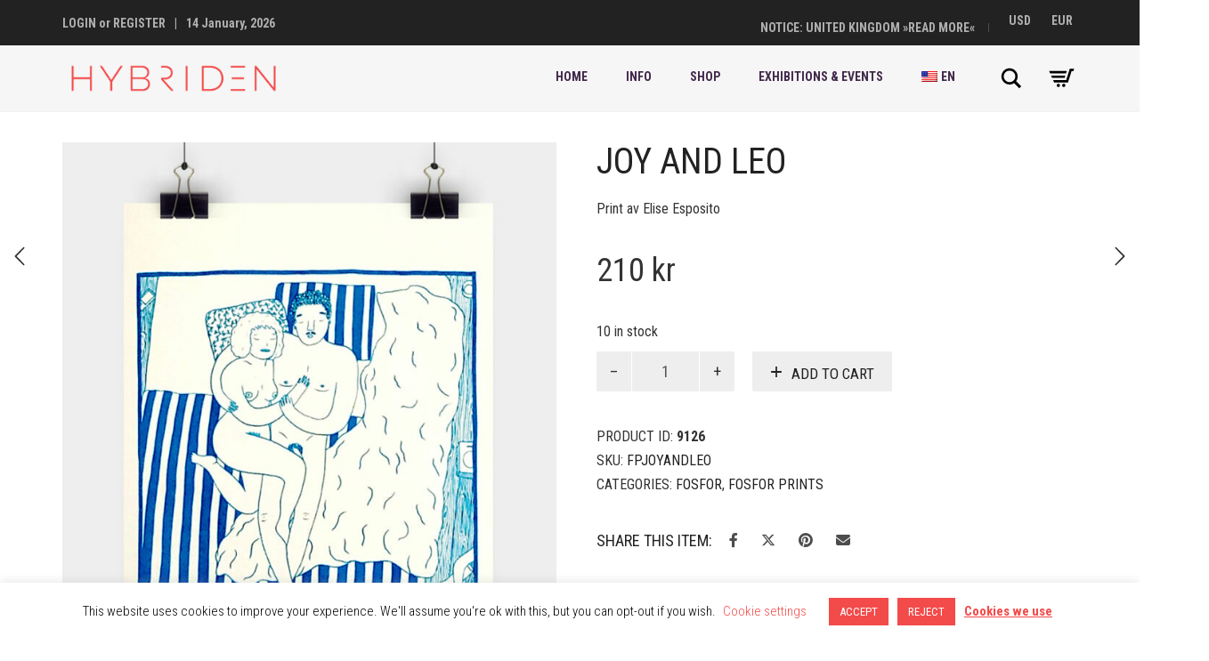

--- FILE ---
content_type: text/css; charset=utf-8
request_url: https://www.hybriden.se/wp-content/cache/min/1/wp-content/themes/aurum/assets/css/aurum.css?ver=1734708222
body_size: 46292
content:
@keyframes blink{50%{opacity:.5}}@keyframes wishlistLoading{0%{opacity:.8}to{opacity:.2}}@keyframes addToCartSpinner{0%{transform:rotate(0deg)}to{transform:rotate(360deg)}}@keyframes bounceLoader{0%,to{opacity:1}60%{opacity:0}}@keyframes moveSlightly{0%,to{left:0}33%{left:80px}66%{left:-80px}}@keyframes scaleout{0%{transform:scale(0)}to{transform:scale(1);opacity:0}}.primary-font,body,header.mobile-menu .cart-info a strong,p{font-family:"Roboto",sans-serif}#yith-wcwl-popup-message,.alert,.banner .button_outer .button_inner .banner-content strong,.bordered-block .lost-password,.breadcrumb,.btn.btn-bordered,.contact-page .contact-form label,.dropdown-menu,.form-control,.header-menu .lab-mini-cart .total,.heading-font,.nav-tabs>li>a,.page-container .feature-tab .title,.page-container .vc_progress_bar .vc_single_bar .vc_label,.page-container .vc_tta-tabs.vc_tta-style-theme-styled .vc_tta-tabs-list .vc_tta-tab a,.page-container .wpb_content_element.alert p,.page-container .wpb_content_element.lab_wpb_image_banner .banner-text-content,.page-container .wpb_content_element.lab_wpb_products_carousel .products-loading,.page-container .wpb_content_element.lab_wpb_testimonials .testimonials-inner .testimonial-entry .testimonial-blockquote,.page-container .wpb_content_element.wpb_tabs .ui-tabs .wpb_tabs_nav li a,.page-container .wpb_content_element.wpb_tour .wpb_tabs_nav li a,.page-heading small p,.pagination>a,.pagination>span,.search .search-header,.shop-empty-cart-page .cart-empty-title p a,.sidebar .sidebar-entry,.sidebar .sidebar-entry .price_slider_wrapper .price_slider_amount .button.btn-bordered,.sidebar .sidebar-entry .woocommerce-product-search [type=submit].btn-bordered,.sidebar .sidebar-entry select,.sidebar .sidebar-entry.widget_product_search #searchsubmit.btn-bordered,.sidebar .sidebar-entry.widget_search #searchsubmit.btn-bordered,.sidebar .sidebar-entry.widget_shopping_cart .buttons .button.btn-bordered,.sidebar .sidebar-entry.widget_shopping_cart .total,.sidebar .sidebar-entry.widget_wysija .wysija-submit.btn-bordered,.sidebar .sidebar-list li,.table>thead>tr>th,.tooltip-inner,.top-menu,.woocommerce #order_review .shop_table tr td,.woocommerce #order_review .shop_table tr th,.woocommerce #review_form_wrapper .comment-form-rating label,.woocommerce #review_form_wrapper .form-submit [type=submit].btn-bordered,.woocommerce .bacs_details li,.woocommerce .button,.woocommerce .cart_totals .shop_table tr td,.woocommerce .cart_totals .shop_table tr th,.woocommerce .commentlist .comment_container .comment-text .meta,.woocommerce .cross-sells .product-item .product-details .price,.woocommerce .digital-downloads li .count,.woocommerce .icon-button .title,.woocommerce .order-details-list li,.woocommerce .order-info,.woocommerce .products .product .item-info span,.woocommerce .quantity.buttons_added input.input-text,.woocommerce .shop_attributes td,.woocommerce .shop_attributes th,.woocommerce .summary .group_table .woocommerce-grouped-product-list-item__price,.woocommerce .summary .price,.woocommerce .summary .product_meta .wcml_currency_switcher,.woocommerce .summary .product_meta>span,.woocommerce .summary .yith-wcwl-add-to-wishlist .yith-wcwl-add-button .add_to_wishlist.btn-bordered,.woocommerce .summary .yith-wcwl-add-to-wishlist .yith-wcwl-wishlistaddedbrowse a.btn-bordered,.woocommerce .summary .yith-wcwl-add-to-wishlist .yith-wcwl-wishlistexistsbrowse a.btn-bordered,.woocommerce .summary form.cart .variations .label,.woocommerce .summary form.cart .variations div.variation-select,.woocommerce .woocommerce-MyAccount-links,.woocommerce .woocommerce-cart-form .shop_table td,.woocommerce .woocommerce-cart-form .shop_table td>.price,.woocommerce .woocommerce-cart-form .shop_table th,.woocommerce .woocommerce-cart-form table.wishlist_table thead tr th,.woocommerce .woocommerce-checkout .order-totals-column .lost-password,.woocommerce .woocommerce-orders-table td,.woocommerce .woocommerce-orders-table th,.woocommerce .woocommerce-shop-header--title .woocommerce-result-count,.woocommerce dl.variation dd,.woocommerce dl.variation dt,.woocommerce legend,.woocommerce-breadcrumb,.woocommerce-error,.woocommerce-info,.woocommerce-message,.woocommerce-notice,.woocommerce-order-pay #order_review .lost-password,footer.site-footer,footer.site-footer .footer-widgets .sidebar.widget_search #searchsubmit.btn-bordered,h1,h2,h3,h4,h5,h6,header.mobile-menu .mobile-logo .logo.text-logo a,header.site-header,header.site-header .logo.text-logo a,section.blog .post .comments .comment+.comment-respond #cancel-comment-reply-link,section.blog .post .comments .comment-form #submit.btn-bordered,section.blog .post .comments .comment-respond label,section.blog .post-password-form input[type=submit].btn-bordered,section.blog .post-password-form label{font-family:"Roboto Condensed",sans-serif}.banner .button_outer .button_inner .banner-content strong,.to-uppercase{text-transform:uppercase}.clearfix:after,.clearfix:before,.page-heading:after,.page-heading:before,.woocommerce .content-area .site-main:after,.woocommerce .content-area .site-main:before,body>.woocommerce:after,body>.woocommerce:before{content:" ";display:table}.clearfix:after,.page-heading:after,.woocommerce .content-area .site-main:after,body>.woocommerce:after{clear:both}.center-block{display:block;margin-left:auto;margin-right:auto}.pull-right{float:right!important}.pull-left{float:left!important}.hide{display:none!important}.show{display:block!important}.invisible,.top-menu--widget-woocommerce-currency-switcher .woocommerce-currency-switcher-form select.woocommerce-currency-switcher{visibility:hidden}.text-hide{font:0/0 a;color:transparent;text-shadow:none;background-color:transparent;border:0}.hidden{display:none!important}.affix{position:fixed}body{background:#fff;color:#333}.bounce-loader lesshat-selector,.search .search-results-list .search-results li .post-details .meta .add_to_cart_button lesshat-selector,.woocommerce .blockOverlay:after lesshat-selector,.woocommerce .products .product .item-image .wishlist.is-loading span lesshat-selector,.woocommerce .products .product .item-info a[data-product_id]:before lesshat-selector,body lesshat-selector{-lh-property:0}::selection{color:#fff;background:#7b599b}::-moz-selection{color:#fff;background:#7b599b}a{color:#4d4d4d}a:hover{color:#7b599b}.wrapper{max-width:1200px;margin:0 auto}section{padding:25px 0;font-size:16px}.boxed{width:1220px;margin:0 auto;box-shadow:0 1px 2px 2px rgba(0,0,0,.05);background:#eee}@media screen and (max-width:768px){.container{padding-left:15px;padding-right:15px}}@media screen and (max-width:992px){.container{width:100%}}@media screen and (max-width:768px){.header-spacer{display:none!important}}input[type=checkbox],input[type=radio]{-webkit-appearance:none;-moz-appearance:none;appearance:none;position:relative;display:inline-block;content:"";width:16px;height:16px;border:1px solid #eee;margin:0 6px 5px 0;cursor:pointer;vertical-align:middle;top:1px;line-height:1;outline:0;background-color:transparent;border-radius:0}input[type=checkbox]:before,input[type=radio]:before{display:block;position:absolute;content:"";left:3px;top:3px;right:3px;bottom:3px;background-color:#7b599b;transition:all 150ms cubic-bezier(.445,.05,.55,.95);opacity:0;transform:scale(.9)}input[type=checkbox]:checked:before,input[type=radio]:checked:before{transform:scale(1);opacity:1}footer.site-footer .footer-widgets .sidebar.widget_search #searchsubmit:active:focus,footer.site-footer .footer-widgets .sidebar.widget_search #searchsubmit:focus,input[type=checkbox]:active,input[type=checkbox]:focus,input[type=radio]:active,input[type=radio]:focus{outline:0}.page-container .wpb_content_element.lab_wpb_testimonials .testimonials-inner .testimonial-entry .testimonial-thumbnail img,input[type=checkbox][type=radio],input[type=checkbox][type=radio]:before,input[type=radio][type=radio],input[type=radio][type=radio]:before{border-radius:50%}input[type=checkbox]+label[for],input[type=radio]+label[for]{cursor:pointer}.checkbox input[type=checkbox],.checkbox input[type=radio]{position:relative;margin-left:0}.logo-dimensions,.sidebar .sidebar-entry .product_list_widget li img,header.site-header .header-menu .logo a img{height:auto}header.site-header{position:relative;background:#fff;z-index:1000;box-shadow:0 1px 0 rgba(0,0,0,.05)}.transparent-header header.site-header{background-color:transparent;position:absolute;left:0;right:0;top:0;transition:all 300ms!important;box-shadow:none}.go-to-top:hover svg,.transparent-header header.mobile-menu .mobile-logo .mobile-toggles .toggle-menu svg,.transparent-header header.site-header .header-widgets .cart-counter svg,.transparent-header header.site-header .header-widgets .search-form .search-btn svg,nav.nav-growpop a:hover svg.icon{fill:#fff}.transparent-header header.site-header .lab-mini-cart{margin-top:10px}.transparent-header header.site-header .header-widgets .search-form .search-input-env .form-control{background-color:rgba(255,255,255,.9)}.transparent-header header.site-header .header-widgets .search-form.input-visible .search-btn svg{fill:#222}@media screen and (max-width:768px){header.site-header{display:none}}header.site-header .header-menu{display:table;width:100%;table-layout:auto}header.site-header .header-menu.centered-menu-header-links{position:relative;display:table-cell;padding-left:15px;z-index:100}header.site-header .header-menu .logo{display:table-cell;vertical-align:middle;white-space:nowrap}header.site-header .header-menu .header-links,header.site-header .header-menu .main-menu{display:table-cell;vertical-align:middle;width:auto;white-space:nowrap}header.site-header .header-menu .main-menu{padding-left:60px}@media screen and (max-width:992px){header.site-header .header-menu .main-menu{padding-left:40px}}header.site-header .header-menu .main-menu.nav-secondary{text-align:right}header.site-header .header-menu .main-menu.nav-secondary li ul{text-align:left}header.site-header .header-menu .logo{width:1%}header.site-header .header-menu .logo a{padding:20px 0}.transparent-header header.site-header .header-menu .logo a{color:#fff}.transparent-header header.site-header .header-menu .logo a .light-logo{display:inline-block}.transparent-header header.site-header .header-menu .logo a .normal-logo,header.site-header .header-menu .logo a .light-logo{display:none}.top-menu--widget-menu .menu .menu-item-has-children .sub-menu li>a img,header.site-header .header-menu .header-links .header-widgets{float:right}header.site-header .header-menu.logo-is-centered{margin:0}header.site-header .header-menu.logo-is-centered .main-menu{padding-left:0}header.site-header .header-menu.logo-is-centered .logo{text-align:center;width:1%}header.site-header .header-menu.logo-is-centered .header-links,header.site-header .header-menu.logo-is-centered .main-menu{width:49.5%}header.site-header .header-menu.menu-is-centered-also{margin-top:20px}header.site-header .logo a{display:block;line-height:1}header.site-header .logo a img{max-width:100%}header.site-header .logo.text-logo a{text-decoration:none;color:#222;font-size:30px}.top-menu ol,.top-menu ul,header.site-header div.nav>ul,header.site-header ul.nav{list-style:none;margin:0;padding:0}header.site-header div.nav>ul li,header.site-header ul.nav li{position:relative}header.site-header div.nav>ul li a,header.site-header ul.nav li a{display:block;font-weight:400;text-transform:uppercase;color:#222;outline:0}header.site-header div.nav>ul li a:active,header.site-header div.nav>ul li a:focus,header.site-header ul.nav li a:active,header.site-header ul.nav li a:focus{background-color:transparent}header.site-header div.nav>ul li a i,header.site-header ul.nav li a i{display:inline-block;margin-right:5px;vertical-align:middle;position:relative;margin-top:-2px}header.site-header div.nav>ul li a:hover,header.site-header ul.nav li a:hover{text-decoration:underline}header.site-header div.nav>ul li ul,header.site-header ul.nav li ul{display:block;visibility:hidden;transform:translateX(-10px);zoom:1;-webkit-opacity:0;-moz-opacity:0;opacity:0;filter:alpha(opacity=0);transition:all 250ms ease-in-out;list-style:none;padding:15px 0;margin:0;background-color:#f7f7f7;min-width:200px}header.site-header div.nav>ul li ul li a,header.site-header ul.nav li ul li a{padding:5px 20px}header.site-header div.nav>ul li ul li ul,header.site-header ul.nav li ul li ul{position:absolute;left:100%;top:0;margin-top:-15px}header.site-header div.nav>ul li ul li:hover>a,header.site-header ul.nav li ul li:hover>a{background:#efefef}header.site-header div.nav>ul li ul li.current-menu-ancestor>a,header.site-header div.nav>ul li ul li.current-menu-item>a,header.site-header div.nav>ul li ul li.current_page_ancestor>a,header.site-header div.nav>ul li ul li.current_page_item>a,header.site-header ul.nav li ul li.current-menu-ancestor>a,header.site-header ul.nav li ul li.current-menu-item>a,header.site-header ul.nav li ul li.current_page_ancestor>a,header.site-header ul.nav li ul li.current_page_item>a{background-color:#efefef}header.site-header div.nav>ul li ul li.menu-item-has-children>a:before,header.site-header ul.nav li ul li.menu-item-has-children>a:before{font-family:FontAwesome;content:"";display:block;float:right;zoom:1;-webkit-opacity:.5;-moz-opacity:.5;opacity:.5;filter:alpha(opacity=50)}header.site-header div.nav>ul li ul li.menu-item-has-children:hover>a:before,header.site-header ul.nav li ul li.menu-item-has-children:hover>a:before{zoom:1;-webkit-opacity:1;-moz-opacity:1;opacity:1;filter:alpha(opacity=100)}header.site-header div.nav>ul li.sub-visible>ul,header.site-header ul.nav li.sub-visible>ul{display:block;visibility:visible;transform:translateX(0);transform:translateY(0);zoom:1;-webkit-opacity:1;-moz-opacity:1;opacity:1;filter:alpha(opacity=100)}header.site-header .full-menu.menu-centered .main-menu div.nav>ul,header.site-header .full-menu.menu-centered .main-menu ul.nav,header.site-header div.nav>ul>li,header.site-header ul.nav>li{display:inline-block}header.site-header div.nav>ul>li>a,header.site-header ul.nav>li>a{font-size:16px;padding:25px 20px}.transparent-header header.site-header div.nav>ul>li>a,.transparent-header header.site-header ul.nav>li>a{color:#fff;background-color:transparent}.transparent-header header.site-header div.nav>ul>li>a:hover,.transparent-header header.site-header ul.nav>li>a:hover{color:#fff;background-color:rgba(255,255,255,.25)}header.site-header div.nav>ul>li>a:after,header.site-header ul.nav>li>a:after{display:block;content:"";height:2px;background:#222;visibility:hidden}.transparent-header header.site-header div.nav>ul>li>a:after,.transparent-header header.site-header ul.nav>li>a:after{background:#fff}header.site-header div.nav>ul>li>a:hover,header.site-header ul.nav>li>a:hover{text-decoration:none;color:#7b599b}.transparent-header header.site-header div.nav>ul>li:hover>a,.transparent-header header.site-header ul.nav>li:hover>a{background-color:rgba(255,255,255,.25)}header.site-header div.nav>ul>li:hover>a,header.site-header ul.nav>li:hover>a{background-color:#f7f7f7}header.site-header div.nav>ul>li.current-menu-ancestor>a:after,header.site-header div.nav>ul>li.current-menu-item>a:after,header.site-header div.nav>ul>li.current_page_ancestor>a:after,header.site-header div.nav>ul>li.current_page_item>a:after,header.site-header div.nav>ul>li.current_page_parent>a:after,header.site-header ul.nav>li.current-menu-ancestor>a:after,header.site-header ul.nav>li.current-menu-item>a:after,header.site-header ul.nav>li.current_page_ancestor>a:after,header.site-header ul.nav>li.current_page_item>a:after,header.site-header ul.nav>li.current_page_parent>a:after{visibility:visible}header.site-header div.nav>ul>li>ul,header.site-header ul.nav>li>ul{position:absolute;transform:translateX(0)}header.site-header .header-widgets{list-style:none;padding:0;margin:0;position:relative}header.site-header .header-widgets li{display:block;float:left}header.site-header .header-widgets li+li{margin-left:20px}header.site-header .header-widgets .search-form{position:relative;z-index:100}header.site-header .header-widgets .search-form .mobile-search-button{display:none}header.site-header .header-widgets .search-form .search-input-env{visibility:hidden;position:relative;zoom:1;-webkit-opacity:0;-moz-opacity:0;opacity:0;filter:alpha(opacity=0);transition:all 120ms ease-in-out}header.site-header .header-widgets .search-form .search-input-env .form-control{height:35px;padding-right:43px;position:absolute;right:0;top:50%;width:200px;border-color:#eee;box-shadow:none}header.site-header .header-widgets .search-form .search-btn{display:inline-block;position:relative;right:5px;top:4px;width:28px;height:28px;transition:all 250ms}header.mobile-menu .mobile-logo .mobile-toggles .toggle-menu svg,header.site-header .header-widgets .cart-counter svg,header.site-header .header-widgets .search-form .search-btn svg{width:100%;height:100%}header.site-header .header-widgets .search-form.input-visible .search-input-env{visibility:visible;zoom:1;-webkit-opacity:1;-moz-opacity:1;opacity:1;filter:alpha(opacity=100)}header.site-header .header-widgets .search-form.input-visible .search-btn{transform:scale(.7)}header.site-header .header-widgets .cart-counter{position:relative;display:block;width:35px;height:35px}header.site-header .header-widgets .cart-counter .badge{top:0;left:-5px;position:absolute;background-color:#7b599b;text-align:center;padding:0;line-height:18px;font-size:13px;width:18px;height:18px;zoom:1;-webkit-opacity:0;-moz-opacity:0;opacity:0;filter:alpha(opacity=0);transition:opacity 250ms linear}header.site-header .header-widgets .cart-counter.has-notifications .badge{zoom:1;-webkit-opacity:1;-moz-opacity:1;opacity:1;filter:alpha(opacity=100)}header.site-header .full-menu{border-top:1px solid #eee}.transparent-header header.site-header .full-menu,header.site-header .full-menu.menu-centered{border-top:0}header.site-header .full-menu>.container>.row>.col-sm-12{padding:0}header.site-header .full-menu div.nav>ul>li>a,header.site-header .full-menu ul.nav>li>a{padding-top:15px;padding-bottom:15px}header.site-header .full-menu.menu-centered .main-menu{text-align:center}header.site-header .full-menu.menu-centered .main-menu .nav{text-align:left}header.mobile-menu .mobile-logo,header.site-header .full-menu .menu-container{display:table;width:100%;table-layout:auto}header.site-header .full-menu .menu-container .logo,header.site-header .full-menu .menu-container .main-menu{display:table-cell;vertical-align:middle}header.site-header .full-menu .menu-container .logo{width:1%;padding-right:20px;display:none}header.site-header .full-menu .menu-container .logo.visible{display:table-cell}header.site-header .full-menu.menu-centered .menu-container .main-menu{width:auto;display:table;margin:0 auto}header.site-header .full-menu.menu-centered .menu-container .main-menu>nav{display:table-cell!important;vertical-align:middle}header.site-header .full-menu.menu-centered .menu-container .main-menu .centered-menu-header-links{width:auto;vertical-align:middle}header.site-header .full-menu.menu-centered .menu-container .main-menu .centered-menu-header-links .header-widgets{margin-bottom:5px}@media screen and (min-width:768px){header.site-header.sticky.sticked{position:fixed;left:0;right:0;top:0}.transparent-header header.site-header.sticky.sticked{background-color:#fff}.transparent-header header.site-header.sticky.sticked .logo.text-logo a,.transparent-header header.site-header.sticky.sticked .ubermenu.ubermenu-skin-none .ubermenu-item.ubermenu-item-level-0>.ubermenu-target>.ubermenu-target-title,header.site-header.sticky.sticked div.nav>ul>li>a,header.site-header.sticky.sticked ul.nav>li>a{color:#222}.transparent-header header.site-header.sticky.sticked .ubermenu.ubermenu-skin-none .ubermenu-item.ubermenu-item-level-0>.ubermenu-target>.ubermenu-target-title:after{background-color:#222}.transparent-header header.site-header.sticky.sticked .header-widgets .cart-counter svg,.transparent-header header.site-header.sticky.sticked .header-widgets .search-form .search-btn svg{fill:#222}.admin-bar header.site-header.sticky.sticked{top:32px}.transparent-header header.site-header.sticky.sticked .logo .normal-logo{display:inline-block}.transparent-header header.site-header.sticky.sticked .logo .light-logo{display:none}header.site-header.sticky.sticked div.nav>ul>li>a:after,header.site-header.sticky.sticked ul.nav>li>a:after{background:#222}header.site-header.sticky.sticked .full-menu .menu-container .logo img#site-logo{width:auto!important;min-width:1!important;min-height:18px!important;height:18px!important}header.site-header.sticky.sticked .full-menu .menu-container .logo.text-logo a{font-size:25px}header.site-header.sticky.sticked .header-menu.logo-is-centered div.nav>ul>li>a,header.site-header.sticky.sticked .header-menu.logo-is-centered ul.nav>li>a{padding-top:10px;padding-bottom:10px;transition:padding 100ms ease-in-out}header.site-header.sticky.sticked .header-menu.logo-is-centered .logo a{padding-top:5px;padding-bottom:10px;transition:padding 100ms ease-in-out}header.site-header.sticky.sticked .full-menu.menu-centered div.nav>ul>li>a,header.site-header.sticky.sticked .full-menu.menu-centered ul.nav>li>a{padding-top:10px;padding-bottom:10px}header.site-header.sticky.sticked .header-menu.menu-is-centered-also{margin-top:10px}header.site-header.sticky.sticked.header-type-1 .header-menu .logo a,header.site-header.sticky.sticked.header-type-1 div.nav>ul>li>a,header.site-header.sticky.sticked.header-type-1 ul.nav>li>a{padding-top:10px;padding-bottom:10px;transition:all 350ms}header.site-header.sticky.sticked.header-type-1 .header-widgets .search-form .search-input-env .form-control{height:35px}header.site-header.sticky.sticked .header-menu .lab-mini-cart{margin-top:5px!important;border-top:1px solid #eee}header.site-header.sticky.sticked .full-menu .container>.row>.col-sm-12{padding-left:15px;padding-right:15px}}header.mobile-menu{position:relative;display:none}.transparent-header header.mobile-menu{position:absolute;left:0;top:0;right:0;z-index:250}.transparent-header header.mobile-menu .mobile-logo{border-bottom:0}.transparent-header header.mobile-menu .light-logo{display:inline-block}.transparent-header header.mobile-menu .normal-logo,header.mobile-menu .mobile-logo>.cart-info .cart-counter strong{display:none}@media screen and (max-width:768px){header.mobile-menu{display:block}}header.mobile-menu .mobile-logo{border-bottom:1px solid #eee}@media screen and (max-width:769px){header.mobile-menu .mobile-logo{padding:0}}header.mobile-menu .mobile-logo .logo,header.mobile-menu .mobile-logo .mobile-toggles{display:table-cell;vertical-align:middle;padding:20px 15px}header.mobile-menu .mobile-logo .mobile-toggles{width:1%}header.mobile-menu .mobile-logo .logo a,header.mobile-menu .mobile-logo .mobile-toggles a{outline:0}header.mobile-menu .mobile-logo .logo{width:99%}header.mobile-menu .mobile-logo .logo.text-logo a{font-size:30px;text-decoration:none}footer.site-footer .footer-widgets .sidebar.widget_calendar #wp-calendar tfoot #next,header.mobile-menu .mobile-logo .mobile-toggles{text-align:right}header.mobile-menu .mobile-logo .mobile-toggles .toggle-menu{text-indent:-9999px;display:inline-block;vertical-align:middle;position:relative;width:32px;height:32px}header.mobile-menu .mobile-logo>.cart-info{display:table-cell!important;width:1%;background:0 0;vertical-align:middle}@media screen and (max-width:769px){header.mobile-menu .mobile-logo>.cart-info{padding:0}}header.mobile-menu .mobile-logo>.cart-info .cart-counter{position:relative;margin:17px 0;padding:0 5px 0 0;border-bottom:0}header.mobile-menu .mobile-logo>.cart-info .cart-counter:hover{background:0 0}header.mobile-menu .mobile-logo>.cart-info .cart-counter .cart-icon{float:right;margin-right:0}header.mobile-menu .mobile-logo>.cart-info .cart-counter .badge{position:absolute;float:none;right:100%;margin-right:-10px;top:-3px;font-size:11px;padding:3px 0;width:18px}header.mobile-menu .mobile-logo>.cart-info .cart-counter.cart-zero .badge{zoom:1;-webkit-opacity:0;-moz-opacity:0;opacity:0;filter:alpha(opacity=0)}header.mobile-menu div.mobile-menu>ul,header.mobile-menu ul.mobile-menu{background:#fff;list-style:none;padding:0;margin:0}header.mobile-menu div.mobile-menu>ul li,header.mobile-menu ul.mobile-menu li{text-transform:uppercase;width:100%}header.mobile-menu div.mobile-menu>ul li a,header.mobile-menu ul.mobile-menu li a{background:#fff;display:block;padding:10px 15px;border-bottom:1px solid #eee;color:#222;font-size:18px;position:relative;text-decoration:none}header.mobile-menu div.mobile-menu>ul li a .sub-menu-indicator,header.mobile-menu ul.mobile-menu li a .sub-menu-indicator{position:absolute;top:0;right:0;bottom:0;border-left:1px solid #eee;padding:10px 25px;background:#fff;overflow:hidden;transition:all 300ms ease-in-out}header.mobile-menu div.mobile-menu>ul li a .sub-menu-indicator i,header.mobile-menu ul.mobile-menu li a .sub-menu-indicator i{position:absolute;left:0;top:0;padding:14px 19px;transform:rotate(0deg);transition:all 300ms ease-in-out}header.mobile-menu div.mobile-menu>ul li a .sub-menu-indicator .plus-menu-icon,header.mobile-menu ul.mobile-menu li a .sub-menu-indicator .plus-menu-icon{font-family:"AurumIcons";font-style:normal;font-size:12px}header.mobile-menu div.mobile-menu>ul li a .sub-menu-indicator .plus-menu-icon:before,header.mobile-menu ul.mobile-menu li a .sub-menu-indicator .plus-menu-icon:before{content:""}header.mobile-menu .cart-info a:hover,header.mobile-menu div.mobile-menu>ul li a:hover,header.mobile-menu ul.mobile-menu li a:hover{background:#eee}header.mobile-menu div.mobile-menu>ul li a:after,header.mobile-menu ul.mobile-menu li a:after{display:block;content:"";background:#222;position:absolute;left:3px;top:2%;bottom:2%;width:2px;visibility:hidden}header.mobile-menu div.mobile-menu>ul li.sub-visible>a .sub-menu-indicator,header.mobile-menu ul.mobile-menu li.sub-visible>a .sub-menu-indicator{background:#f8f8f8;border-bottom-color:transparent}header.mobile-menu div.mobile-menu>ul li.sub-visible>a .sub-menu-indicator i,header.mobile-menu ul.mobile-menu li.sub-visible>a .sub-menu-indicator i{transform:rotate(135deg)}header.mobile-menu div.mobile-menu>ul li.current-menu-ancestor>a:after,header.mobile-menu div.mobile-menu>ul li.current-menu-item>a:after,header.mobile-menu div.mobile-menu>ul li.current_page_ancestor>a:after,header.mobile-menu div.mobile-menu>ul li.current_page_item>a:after,header.mobile-menu ul.mobile-menu li.current-menu-ancestor>a:after,header.mobile-menu ul.mobile-menu li.current-menu-item>a:after,header.mobile-menu ul.mobile-menu li.current_page_ancestor>a:after,header.mobile-menu ul.mobile-menu li.current_page_item>a:after{visibility:visible}header.mobile-menu div.mobile-menu>ul li ul,header.mobile-menu ul.mobile-menu li ul{padding:0;list-style:none;display:none;overflow:hidden}header.mobile-menu div.mobile-menu>ul li ul li a,header.mobile-menu ul.mobile-menu li ul li a{padding-left:30px;background:#f8f8f8;font-size:16px}.page-container .wpb_content_element.lab_vc_pagetitle.has-icon.font-size-medium h2,header.mobile-menu div.mobile-menu>ul li ul li li a,header.mobile-menu ul.mobile-menu li ul li li a{padding-left:45px}header.mobile-menu div.mobile-menu>ul li ul li li li a,header.mobile-menu ul.mobile-menu li ul li li li a{padding-left:60px}header.mobile-menu div.mobile-menu>ul li.sub-visible>a:before,header.mobile-menu ul.mobile-menu li.sub-visible>a:before{transform:rotate(90deg)}header.mobile-menu div.mobile-menu>ul li.sub-visible>ul,header.mobile-menu ul.mobile-menu li.sub-visible>ul{display:block}.top-menu--widget-menu .menu li,header.mobile-menu .search-site{position:relative}header.mobile-menu .search-site .form-control{border-top:0;padding:20px 15px}header.mobile-menu .search-site .form-control:focus{border-color:#eee;box-shadow:none}header.mobile-menu .search-site .mobile-search-button{display:block;position:absolute;top:0;right:0;bottom:0;width:55px}header.mobile-menu .search-site .mobile-search-button svg{position:absolute;top:50%;left:50%;transform:translate(-50%,-50%);width:18px}.mobile-menu--content.visible,header.mobile-menu .search-site.is-visible{display:block}header.mobile-menu>:last-child{box-shadow:0 3px 5px rgba(0,0,0,.1)}header.mobile-menu .cart-info{display:none;background:#fff}header.mobile-menu .cart-info a{display:block;padding:10px 15px;border-bottom:1px solid #eee;text-transform:uppercase;line-height:1;color:#333}header.mobile-menu .cart-info a:after,header.mobile-menu .cart-info a:before{content:" ";display:table}header.mobile-menu .cart-info a:after{clear:both}header.mobile-menu .cart-info a strong{display:block;float:left;font-weight:500;font-size:18px;padding-top:3px}header.mobile-menu .cart-info .cart-icon{display:block;float:left;margin-right:5px}header.mobile-menu .cart-info .items-count{background-color:#7b599b;float:right;position:relative;top:3px}@media screen and (max-width:768px){header.mobile-menu.sticky-mobile.is-fixed-mobile{position:fixed;top:0;left:0;right:0;z-index:1000;background:#fff;max-height:100%;overflow:auto}header.mobile-menu.sticky-mobile.is-fixed-mobile .mobile-logo .logo,header.mobile-menu.sticky-mobile.is-fixed-mobile .mobile-logo .mobile-toggles{padding-top:10px;padding-bottom:10px}.transparent-header header.mobile-menu.sticky-mobile.is-fixed-mobile{background:0 0;position:absolute}}.mobile-menu--content{padding:0;display:none}.mobile-menu-fixed-spacer{display:none}@media screen and (max-width:768px){.mobile-menu-fixed-spacer{display:block}.admin-bar .mobile-menu-fixed-spacer{display:none}.admin-bar .mobile-menu-fixed-spacer~.mobile-menu{position:relative!important}}.transparent-header .header-spacer{display:none!important}.transparent-header.admin-bar .site-header{top:32px}.top-menu{position:relative;z-index:200;padding:10px 0;font-size:14px}.top-menu .col,.top-menu .row{display:flex;align-items:center}.mobile-menu--content .top-menu .row,ul.woocommerce-error,ul.woocommerce-info,ul.woocommerce-message,ul.woocommerce-notice{flex-direction:column}.top-menu .col{position:relative;min-height:1px;padding:0 15px;width:100%;max-width:100%;min-width:100%}.mobile-menu--content .top-menu .col{justify-content:center;padding:5px 0}.top-menu .col.right{justify-content:flex-end}.mobile-menu--content .top-menu .col.right{justify-content:center}.top-menu--columns-2 .col{width:50%;max-width:50%;min-width:50%}.mobile-menu--content .top-menu--columns-2 .col{width:100%;max-width:100%;min-width:100%}.top-menu--widget,.top-menu--widget-menu .menu>li{margin-right:30px}.top-menu ol li:last-child,.top-menu ul li:last-child,.top-menu--widget:last-child{margin-right:0}.top-menu ol li,.top-menu ul li{display:inline-block;margin-right:10px}.top-menu a{transition:color 190ms ease-in-out}.top-menu--separator{display:inline-block;padding:0 10px}.top-menu--cart-totals .top-menu--number,.top-menu--dark a:hover{color:#fafafa}.top-menu--widget-menu .menu .menu-item-has-children .sub-menu{position:absolute;left:0;top:100%;margin-top:10px;visibility:hidden;opacity:0;min-width:200px;transition:all 250ms ease-in-out;transition-delay:100ms;border:1px solid transparent}.mobile-menu--content .top-menu--widget-menu .menu .menu-item-has-children .sub-menu{min-width:100px}.top-menu--widget-menu .menu .menu-item-has-children .sub-menu li{display:block;margin-right:0;white-space:nowrap}.top-menu--widget-menu .menu .menu-item-has-children .sub-menu li>a{display:block;padding:10px 15px;border-top:1px solid transparent;transition:background 180ms ease-in-out,color 180ms ease-in-out}.mobile-menu--content .top-menu--widget-menu .menu .menu-item-has-children .sub-menu li>a{padding:5px 10px}.top-menu--widget-menu .menu .menu-item-has-children .sub-menu li.menu-item-has-children>a{padding-right:25px}.top-menu--widget-menu .menu .menu-item-has-children .sub-menu li.menu-item-has-children:after{font-family:"AurumIcons";content:"";display:block;margin-left:10px;font-size:10px;position:absolute;right:15px;top:50%;line-height:1;transform:translateY(-50%)}.top-menu--widget-menu .menu .menu-item-has-children .sub-menu .sub-menu{left:100%;top:0;margin-top:0}.top-menu--widget-menu .menu .menu-item-has-children:hover>.sub-menu{transition-delay:0;opacity:1;visibility:visible}.top-menu--widget-menu .menu>li.menu-item:before{position:absolute;content:"";width:1px;height:10px;background-color:rgba(255,255,255,.2);right:-16px;top:50%;transform:translateY(-50%)}.top-menu--widget-menu .menu>li:last-child:before,footer.site-footer .footer-menu ul li:last-child:after{display:none}.top-menu--widget-menu .menu>li>.sub-menu{border-top:0!important}.top-menu .col.right .menu .menu-item-has-children .sub-menu{right:0;left:auto}.top-menu .col.right .menu .menu-item-has-children .sub-menu .sub-menu{right:100%}.top-menu--widget-social-networks .social-networks li{font-size:13px}.top-menu--widget-woocommerce-currency-switcher .woocommerce-currency-switcher-form .dd-container .dd-select{background:0 0!important;border:0;border-radius:0}.top-menu--widget-woocommerce-currency-switcher .woocommerce-currency-switcher-form .dd-container .dd-select .dd-selected{padding:0 25px 0 0;color:#fff}.single-attachment dl dd,.top-menu--widget-woocommerce-currency-switcher .woocommerce-currency-switcher-form .dd-container .dd-select .dd-selected .dd-selected-text{margin-bottom:0}.top-menu--widget-woocommerce-currency-switcher .woocommerce-currency-switcher-form .dd-container .dd-select .dd-selected .dd-desc{display:none}.top-menu--widget-woocommerce-currency-switcher .woocommerce-currency-switcher-form .dd-container .dd-select .dd-pointer-down{border-top-color:#fff}.top-menu--widget-woocommerce-currency-switcher .woocommerce-currency-switcher-form .dd-container .dd-select .dd-pointer-up{border-bottom-color:#fff!important}.top-menu--widget-woocommerce-currency-switcher .woocommerce-currency-switcher-form .dd-container .dd-options{box-shadow:none;min-width:120px;margin-top:10px!important}.top-menu--widget-woocommerce-currency-switcher .woocommerce-currency-switcher-form .dd-container .dd-options li{display:block;margin-right:0}.top-menu--widget-woocommerce-currency-switcher .woocommerce-currency-switcher-form .dd-container .dd-options .dd-option{padding:5px 10px;transition:background 200ms ease-in-out}.top-menu--widget-woocommerce-currency-switcher .woocommerce-currency-switcher-form .dd-container .dd-options .dd-option .dd-option-text{margin-bottom:0;color:#afafaf}.top-menu--widget-woocommerce-currency-switcher .woocommerce-currency-switcher-form .dd-container .dd-options .dd-option:hover{background-color:#fafafa}.top-menu .col.right .dd-options{right:0;left:auto}.top-menu--widget-wpml-language-switcher .wpml-ls-legacy-dropdown,.top-menu--widget-wpml-language-switcher .wpml-ls-legacy-dropdown-click{width:100%}.top-menu--widget-wpml-language-switcher .wpml-ls-legacy-dropdown .wpml-ls-sub-menu,.top-menu--widget-wpml-language-switcher .wpml-ls-legacy-dropdown-click .wpml-ls-sub-menu{margin-top:-1px}.top-menu--widget-wpml-language-switcher .wpml-ls-legacy-dropdown .wpml-ls-sub-menu li,.top-menu--widget-wpml-language-switcher .wpml-ls-legacy-dropdown-click .wpml-ls-sub-menu li{width:100%;margin-right:0}.top-menu--widget-wpml-language-switcher .wpml-ls-legacy-dropdown a:hover,.top-menu--widget-wpml-language-switcher .wpml-ls-legacy-dropdown-click a:hover{color:#222}.top-menu--widget-wpml-language-switcher .wpml-ls-legacy-list-horizontal{padding:0;margin-top:-4px}.top-menu--widget-wpml-language-switcher .wpml-ls-legacy-list-horizontal li{margin-right:15px}.top-menu--widget-wpml-language-switcher .wpml-ls-legacy-list-horizontal li:last-child{margin-right:0}.top-menu--widget-wpml-language-switcher .wpml-ls-legacy-list-horizontal li a{padding:0;display:block}.top-menu--widget-wpml-language-switcher .wpml-ls-legacy-list-horizontal li a span{display:inline-block;line-height:1}.top-menu--widget-wpml-currency-switcher{position:relative}.sidebar .sidebar-entry .product_list_widget li .star-rating-icons i:before,.top-menu--widget-wpml-currency-switcher .wcml-dropdown{margin:0;width:auto}.top-menu--widget-wpml-currency-switcher .wcml-dropdown ul.wcml-cs-submenu{min-width:200px;margin-top:10px!important;box-shadow:none;transition:all 250ms ease-in-out;opacity:0;transition-delay:100ms;border-top-color:#eee}.top-menu--widget-wpml-currency-switcher .wcml-dropdown ul.wcml-cs-submenu li{border-color:#eee}.top-menu--widget-wpml-currency-switcher .wcml-dropdown ul li{display:block;margin-right:0;transition:background 150ms ease-in-out}.top-menu--widget-wpml-currency-switcher .wcml-dropdown ul li a{padding:10px;background-color:transparent}.top-menu--widget-wpml-currency-switcher .wcml-dropdown ul li a:hover{color:#afafaf;background-color:transparent}.top-menu--widget-wpml-currency-switcher .wcml-dropdown ul li.wcml-cs-active-currency{margin-right:0;background:0 0;border:0}.top-menu--widget-wpml-currency-switcher .wcml-dropdown ul li.wcml-cs-active-currency .wcml-cs-item-toggle{padding:3px 15px 3px 0}.top-menu--widget-wpml-currency-switcher .wcml-dropdown ul li.wcml-cs-active-currency .wcml-cs-item-toggle:after{right:0}.top-menu--widget-wpml-currency-switcher .wcml-dropdown ul li.wcml-cs-active-currency:hover .wcml-cs-submenu{opacity:1;transition-delay:0ms}.top-menu--widget-wpml-currency-switcher>img{position:absolute;left:100%;top:50%;transform:translateY(-50%);width:10px;height:10px;margin-left:8px!important}.top-menu .col.right .top-menu--widget-wpml-currency-switcher .wcml-dropdown .wcml-cs-submenu{right:0;left:auto;text-align:right}.top-menu .col.right .top-menu--widget-wpml-currency-switcher>img{right:100%;left:auto;margin-right:8px}.top-menu .woocommerce-breadcrumb{margin:0}.top-menu--dark{color:#afafaf}.top-menu--dark a,.top-menu--gray a,.top-menu--light a{color:#afafaf;text-decoration:none;transition:color 200ms ease-in-out}.top-menu--dark .top-menu--cart-totals .top-menu--number,.top-menu--dark .top-menu--widget-woocommerce-currency-switcher .woocommerce-currency-switcher-form .dd-container .dd-options .dd-option:hover .dd-option-text,.top-menu--dark .top-menu--widget-woocommerce-currency-switcher .woocommerce-currency-switcher-form .dd-container .dd-select .dd-selected,.top-menu--dark .top-menu--widget-wpml-currency-switcher .wcml-dropdown ul li a:hover{color:#fafafa}.top-menu--dark .top-menu--widget-menu .menu li.current-menu-ancestor>a,.top-menu--dark .top-menu--widget-menu .menu li.current-menu-item>a{color:#fff}.top-menu--dark,.top-menu--dark .top-menu--widget-menu .menu .menu-item-has-children .sub-menu,.woocommerce .woocommerce-cart-form table.wishlist_table tbody tr td.product-add-to-cart .button.add_to_cart_button,.woocommerce .woocommerce-cart-form table.wishlist_table thead tr td.product-add-to-cart .button.add_to_cart_button{background-color:#222}.top-menu--dark .top-menu--widget-menu .menu .menu-item-has-children .sub-menu li a,.top-menu--dark .top-menu--widget-wpml-currency-switcher .wcml-dropdown ul.wcml-cs-submenu{border-top-color:#2f2f2f}.top-menu--dark .top-menu--widget-menu .menu .menu-item-has-children .sub-menu li:hover>a{background-color:#2f2f2f}.top-menu--dark .top-menu--widget-menu .menu>li.menu-item:before{background-color:rgba(255,255,255,.2)}.top-menu--dark .top-menu--widget-wpml-currency-switcher .wcml-dropdown ul.wcml-cs-submenu li{border-color:#2f2f2f}.top-menu--dark .top-menu--widget-woocommerce-currency-switcher .woocommerce-currency-switcher-form .dd-container .dd-select .dd-pointer-down{border-top-color:#fafafa}.top-menu--dark .top-menu--widget-woocommerce-currency-switcher .woocommerce-currency-switcher-form .dd-container .dd-select .dd-pointer-up{border-bottom-color:#fafafa!important}.top-menu--dark .top-menu--widget-woocommerce-currency-switcher .woocommerce-currency-switcher-form .dd-container .dd-options .dd-option .dd-option-text{color:#afafaf}.top-menu--dark .top-menu--widget-woocommerce-currency-switcher .woocommerce-currency-switcher-form .dd-container .dd-options .dd-option:hover{background-color:#2f2f2f}.top-menu--gray{color:#959595}.top-menu--gray a,.top-menu--light a{color:#959595}.top-menu--gray .top-menu--cart-totals .top-menu--number,.top-menu--gray .top-menu--widget-woocommerce-currency-switcher .woocommerce-currency-switcher-form .dd-container .dd-options .dd-option:hover .dd-option-text,.top-menu--gray .top-menu--widget-woocommerce-currency-switcher .woocommerce-currency-switcher-form .dd-container .dd-select .dd-selected,.top-menu--gray .top-menu--widget-wpml-currency-switcher .wcml-dropdown ul li a:hover,.top-menu--gray a:hover{color:#555}.top-menu--gray .top-menu--widget-menu .menu li.current-menu-ancestor>a,.top-menu--gray .top-menu--widget-menu .menu li.current-menu-item>a,footer.site-footer .footer-widgets .sidebar ul li a:hover,footer.site-footer .footer-widgets .sidebar ul li.current-menu-item>a{color:#333}.top-menu--gray,.top-menu--gray .top-menu--widget-menu .menu .menu-item-has-children .sub-menu{background-color:#eee}.top-menu--gray .top-menu--widget-menu .menu .menu-item-has-children .sub-menu li a,.top-menu--gray .top-menu--widget-wpml-currency-switcher .wcml-dropdown ul.wcml-cs-submenu{border-top-color:#e1e1e1}.top-menu--gray .top-menu--widget-menu .menu .menu-item-has-children .sub-menu li:hover>a{background-color:#e1e1e1}.top-menu--gray .top-menu--widget-menu .menu>li.menu-item:before{background-color:rgba(51,51,51,.2)}.top-menu--gray .top-menu--widget-wpml-currency-switcher .wcml-dropdown ul.wcml-cs-submenu li{border-color:#e1e1e1}.top-menu--gray .top-menu--widget-woocommerce-currency-switcher .woocommerce-currency-switcher-form .dd-container .dd-select .dd-pointer-down{border-top-color:#555}.top-menu--gray .top-menu--widget-woocommerce-currency-switcher .woocommerce-currency-switcher-form .dd-container .dd-select .dd-pointer-up{border-bottom-color:#555!important}.top-menu--gray .top-menu--widget-woocommerce-currency-switcher .woocommerce-currency-switcher-form .dd-container .dd-options .dd-option .dd-option-text{color:#959595}.top-menu--gray .top-menu--widget-woocommerce-currency-switcher .woocommerce-currency-switcher-form .dd-container .dd-options .dd-option:hover{background-color:#e1e1e1}.top-menu--light{border-bottom:1px solid #eee;color:#959595}.top-menu--light .top-menu--cart-totals .top-menu--number,.top-menu--light .top-menu--widget-menu .menu li.current-menu-ancestor>a,.top-menu--light .top-menu--widget-menu .menu li.current-menu-item>a,.top-menu--light .top-menu--widget-woocommerce-currency-switcher .woocommerce-currency-switcher-form .dd-container .dd-options .dd-option:hover .dd-option-text,.top-menu--light .top-menu--widget-woocommerce-currency-switcher .woocommerce-currency-switcher-form .dd-container .dd-select .dd-selected,.top-menu--light .top-menu--widget-wpml-currency-switcher .wcml-dropdown ul li a:hover,.top-menu--light a:hover{color:#111}.top-menu--light,.top-menu--light .top-menu--widget-menu .menu .menu-item-has-children .sub-menu{background-color:#fff}.top-menu--light .top-menu--widget-menu .menu .menu-item-has-children .sub-menu li a,.top-menu--light .top-menu--widget-wpml-currency-switcher .wcml-dropdown ul.wcml-cs-submenu{border-top-color:#fafafa}.top-menu--light .top-menu--widget-menu .menu .menu-item-has-children .sub-menu li:hover>a{background-color:#fafafa}.top-menu--light .top-menu--widget-menu .menu>li.menu-item:before{background-color:rgba(17,17,17,.2)}.top-menu--light .top-menu--widget-wpml-currency-switcher .wcml-dropdown ul.wcml-cs-submenu li{border-color:#fafafa}.top-menu--light .top-menu--widget-woocommerce-currency-switcher .woocommerce-currency-switcher-form .dd-container .dd-select .dd-pointer-down{border-top-color:#111}.top-menu--light .top-menu--widget-woocommerce-currency-switcher .woocommerce-currency-switcher-form .dd-container .dd-select .dd-pointer-up{border-bottom-color:#111!important}.top-menu--light .top-menu--widget-woocommerce-currency-switcher .woocommerce-currency-switcher-form .dd-container .dd-options .dd-option .dd-option-text{color:#959595}.top-menu--light .top-menu--widget-woocommerce-currency-switcher .woocommerce-currency-switcher-form .dd-container .dd-options .dd-option:hover,.woocommerce .commentlist.notes li:hover i{background-color:#fafafa}.top-menu--light .dd-options,.top-menu--light .dd-options .dd-option,.top-menu--light .top-menu--widget-menu .menu .menu-item-has-children .sub-menu{border-color:#eee}footer.site-footer{padding:40px 0;font-size:16px;color:#444}footer.site-footer.no-footer-widgets .footer-bottom{margin-top:0;border-top:0;padding-top:0}footer.site-footer .footer-bottom{border-top:1px solid #eee;padding:40px 0 0;margin-top:20px}footer.site-footer .footer-bottom .social-networks{list-style:none;margin:0;padding:0}footer.site-footer .footer-bottom .social-networks a,footer.site-footer .footer-menu ul li a{color:#444}footer.site-footer .footer-bottom .social-networks a:hover,footer.site-footer.inverted .footer-menu ul li a:hover,footer.site-footer.inverted .footer-menu ul li.current-menu-item>a,footer.site-footer.inverted .footer-widgets .sidebar ul li a:hover,footer.site-footer.inverted .footer-widgets .sidebar ul li.current-menu-item>a,footer.site-footer.inverted .footer-widgets .sidebar.widget_calendar #wp-calendar tbody a{color:#fff}footer.site-footer .footer-bottom .col-md-6+.col-md-6 .social-networks,footer.site-footer .footer-widgets .sidebar.widget_calendar #wp-calendar tfoot #next a{float:right}footer.site-footer .expand-footer{text-align:center;background:url(../../../../../../../../themes/aurum/assets/images/expand-footer.svg)no-repeat 50% 50%;background-size:28px;display:block;width:38px;height:38px;text-indent:-9999px;vertical-align:middle;margin:0 auto 20px}footer.site-footer .footer-list{padding:0}footer.site-footer .footer-list li{text-transform:uppercase;list-style:none;padding:0}.contact-page .contact-form .privacy-policy label,footer.site-footer .footer-list li p{text-transform:none}footer.site-footer .footer-list li h1{color:#222;font-size:16px;font-weight:400}footer.site-footer .footer-list li a{font-size:13px;color:#444}footer.site-footer .footer-list li a.logo{margin:25px 0 10px;height:25px;background:url(../../../../../../../../themes/aurum/assets/images/logo@2x.png)no-repeat;background-size:97px;display:block;text-indent:-9999px}.breadcrumb a,.breadcrumb a span,footer.site-footer .footer-list.latest-posts li a{color:#222}footer.site-footer .footer-list.latest-posts li img{width:48px;height:auto;-webkit-background-clip:padding-box;-moz-background-clip:padding;background-clip:padding-box;border-radius:3px;float:left;margin:0 15px 15px 0}footer.site-footer .footer-list.latest-posts li span{color:#ccc;display:block}footer.site-footer .footer-list.subscribe input[type=text]{-webkit-background-clip:padding-box;-moz-background-clip:padding;background-clip:padding-box;border-radius:0;text-transform:uppercase;box-shadow:none;border:1px solid #eee}footer.site-footer .footer-list.subscribe input[type=text]:focus{border-color:#444}footer.site-footer .footer-list.subscribe button[type=submit]{-webkit-background-clip:padding-box;-moz-background-clip:padding;background-clip:padding-box;border-radius:0;text-transform:uppercase;color:#333;border:1px solid #eee;background:0 0}.sidebar .sidebar-list.subscribe button[type=submit]:focus,footer.site-footer .footer-list.subscribe button[type=submit]:focus{box-shadow:none;outline:0}.sidebar .sidebar-list.subscribe button[type=submit]:active,footer.site-footer .footer-list.subscribe button[type=submit]:active{box-shadow:none;outline:0}footer.site-footer .social-networks{padding:20px 0 0}footer.site-footer .social-networks li{float:left;margin-right:5px;margin-bottom:5px}footer.site-footer .social-networks li a{position:relative;background:#eee;display:block;text-align:center;display:table;width:24px;text-decoration:none}footer.site-footer .social-networks li a i{display:table-cell;height:24px;line-height:24px;font-style:normal;transition:color 200ms ease-in-out}footer.site-footer .social-networks li a i:before{line-height:24px}footer.site-footer .social-networks li a:hover{text-decoration:none}.contact-page .contact-information .social-networks li a:hover i.fa-facebook,footer.site-footer .social-networks li a:hover i.facebook{color:#3b5998}.contact-page .contact-information .social-networks li a:hover i.fa-twitter,footer.site-footer .social-networks li a:hover i.twitter{color:#55acee}.contact-page .contact-information .social-networks li a:hover i.fa-x-twitter,footer.site-footer .social-networks li a:hover i.twitter-x{color:#000}.contact-page .contact-information .social-networks li a:hover i.fa-pinterest,footer.site-footer .social-networks li a:hover i.pinterest{color:#cc2127}.contact-page .contact-information .social-networks li a:hover i.fa-vimeo,footer.site-footer .social-networks li a:hover i.vimeo{color:#4bf}footer.site-footer .social-networks li a:hover i.gplus{color:#dd4b39}footer.site-footer .social-networks li a:hover i.dribbble{color:#ea4c89}.contact-page .contact-information .social-networks li a:hover i.fa-google-plus,footer.site-footer .social-networks li a:hover i.googleplus{color:#dd4b39}footer.site-footer .social-networks li a:hover i.vk{color:#45668e}footer.site-footer .social-networks li a:hover i.linkedin{color:#0e76a8}footer.site-footer .social-networks li a:hover i.tumblr{color:#35465c}footer.site-footer .social-networks li a:hover i.play{color:#c4302b}footer.site-footer .social-networks li a:hover i.instagram{color:#3f729b}.contact-page .contact-information .social-networks li:last-child,footer.site-footer .social-networks li:last-child{margin-right:0}.header-menu .lab-mini-cart .cart_list li .product-details .variation dd p,.header-menu .lab-mini-cart .cart_list li .product-details .variation dt p,.woocommerce dl.variation dd p,.woocommerce dl.variation dt p,footer.site-footer .footer-menu ul{padding:0;margin:0}footer.site-footer .footer-menu ul li{list-style:none;display:inline-block}footer.site-footer .footer-menu ul li:after{content:"";display:inline-block;height:10px;width:1px;margin:0 10px;background:#ccc}footer.site-footer .footer-menu ul li a:hover{text-decoration:none;color:#7b599b;border-right:none}footer.site-footer .payment-methods{list-style:none}@media screen and (max-width:768px){footer.site-footer .payment-methods.pull-right{float:none!important;padding:0;margin-top:20px}}footer.site-footer .payment-methods li{display:inline-block;vertical-align:middle;margin-left:20px}footer.site-footer .payment-methods li a{opacity:.5}.image-placeholder img.lazyloaded,.image-placeholder.image-loaded>img,footer.site-footer .payment-methods li a:hover{opacity:1}footer.site-footer .footer-widgets .sidebar{margin-bottom:30px}footer.site-footer .footer-widgets .sidebar>h3{margin:0 0 15px;font-size:16px;font-weight:400;color:#333}.sidebar .sidebar-entry ul,footer.site-footer .footer-widgets .sidebar ul{list-style:none;padding:0;margin:0}footer.site-footer .footer-widgets .sidebar ul li{text-transform:uppercase;color:#d5d5d5}footer.site-footer .footer-widgets .sidebar ul li a,footer.site-footer.inverted .footer-list li a,footer.site-footer.inverted .footer-menu ul li a,footer.site-footer.inverted .footer-widgets .sidebar ul li a,footer.site-footer.inverted a{color:#959595}footer.site-footer .footer-widgets .sidebar ul li .post-date{display:block;font-size:14px}footer.site-footer .footer-widgets .sidebar.widget_search .screen-reader-text,section.blog .post .post-image .post-gallery.slick-initialized .slick-arrow:before{display:none}footer.site-footer .footer-widgets .sidebar.widget_search #s{margin-bottom:10px;padding:5px 10px;outline:0}footer.site-footer .footer-widgets .sidebar.widget_search #searchsubmit{-webkit-background-clip:padding-box;-moz-background-clip:padding;background-clip:padding-box;border-radius:2px;border:0;background:#222;color:#fff;padding:6px 10px}footer.site-footer .footer-widgets .sidebar.widget_search #searchsubmit:active{outline:0;box-shadow:none}footer.site-footer .footer-widgets .sidebar.widget_search #searchsubmit.btn-info{background:#00aeef}footer.site-footer .footer-widgets .sidebar.widget_search #searchsubmit.btn-info:hover{background:#009bd6}footer.site-footer .footer-widgets .sidebar.widget_search #searchsubmit.btn-success{background:#0fbd71}footer.site-footer .footer-widgets .sidebar.widget_search #searchsubmit.btn-success:hover{background:#0da563}footer.site-footer .footer-widgets .sidebar.widget_search #searchsubmit.btn-danger{background:#dd1f26}footer.site-footer .footer-widgets .sidebar.widget_search #searchsubmit.btn-danger:hover{background:#c71c22}footer.site-footer .footer-widgets .sidebar.widget_search #searchsubmit.btn-warning{background:#f7d227}footer.site-footer .footer-widgets .sidebar.widget_search #searchsubmit.btn-warning:hover{background:#f6cd0e}footer.site-footer .footer-widgets .sidebar.widget_search #searchsubmit.btn-default{background:#7b599b;color:#fff}footer.site-footer .footer-widgets .sidebar.widget_search #searchsubmit.btn-default:hover{background:#6e508b}footer.site-footer .footer-widgets .sidebar.widget_search #searchsubmit.btn-primary{background:#222}footer.site-footer .footer-widgets .sidebar.widget_search #searchsubmit.btn-primary:hover{background:#151515}footer.site-footer .footer-widgets .sidebar.widget_search #searchsubmit.btn-link{color:#7b599b}footer.site-footer .footer-widgets .sidebar.widget_search #searchsubmit.btn-bordered{background:#fff;-webkit-background-clip:padding-box;-moz-background-clip:padding;background-clip:padding-box;border-radius:0;box-shadow:none;border:1px solid #eee;text-align:left;color:#333;font-weight:400}footer.site-footer .footer-widgets .sidebar.widget_search #searchsubmit.btn-bordered:hover{border-color:#ccc}footer.site-footer .footer-widgets .sidebar.widget_search #searchsubmit.btn-gray{color:#333;background-color:#ccc;border-color:#ccc}footer.site-footer .footer-widgets .sidebar.widget_search #searchsubmit.btn-gray.focus,footer.site-footer .footer-widgets .sidebar.widget_search #searchsubmit.btn-gray:focus{color:#333;background-color:#b3b3b3;border-color:#8c8c8c}.open>.dropdown-togglefooter.site-footer .footer-widgets .sidebar.widget_search #searchsubmit.btn-gray,footer.site-footer .footer-widgets .sidebar.widget_search #searchsubmit.btn-gray.active,footer.site-footer .footer-widgets .sidebar.widget_search #searchsubmit.btn-gray:active,footer.site-footer .footer-widgets .sidebar.widget_search #searchsubmit.btn-gray:hover{color:#333;background-color:#b3b3b3;border-color:#adadad}.open>.dropdown-togglefooter.site-footer .footer-widgets .sidebar.widget_search #searchsubmit.btn-gray.focus,.open>.dropdown-togglefooter.site-footer .footer-widgets .sidebar.widget_search #searchsubmit.btn-gray:focus,.open>.dropdown-togglefooter.site-footer .footer-widgets .sidebar.widget_search #searchsubmit.btn-gray:hover,footer.site-footer .footer-widgets .sidebar.widget_search #searchsubmit.btn-gray.active.focus,footer.site-footer .footer-widgets .sidebar.widget_search #searchsubmit.btn-gray.active:focus,footer.site-footer .footer-widgets .sidebar.widget_search #searchsubmit.btn-gray.active:hover,footer.site-footer .footer-widgets .sidebar.widget_search #searchsubmit.btn-gray:active.focus,footer.site-footer .footer-widgets .sidebar.widget_search #searchsubmit.btn-gray:active:focus,footer.site-footer .footer-widgets .sidebar.widget_search #searchsubmit.btn-gray:active:hover{color:#333;background-color:#a1a1a1;border-color:#8c8c8c}.open>.dropdown-togglefooter.site-footer .footer-widgets .sidebar.widget_search #searchsubmit.btn-gray,footer.site-footer .footer-widgets .sidebar.widget_search #searchsubmit.btn-gray.active,footer.site-footer .footer-widgets .sidebar.widget_search #searchsubmit.btn-gray:active{background-image:none}fieldset[disabled] footer.site-footer .footer-widgets .sidebar.widget_search #searchsubmit.btn-gray.focus,fieldset[disabled] footer.site-footer .footer-widgets .sidebar.widget_search #searchsubmit.btn-gray:focus,fieldset[disabled] footer.site-footer .footer-widgets .sidebar.widget_search #searchsubmit.btn-gray:hover,footer.site-footer .footer-widgets .sidebar.widget_search #searchsubmit.btn-gray.disabled.focus,footer.site-footer .footer-widgets .sidebar.widget_search #searchsubmit.btn-gray.disabled:focus,footer.site-footer .footer-widgets .sidebar.widget_search #searchsubmit.btn-gray.disabled:hover,footer.site-footer .footer-widgets .sidebar.widget_search #searchsubmit.btn-gray[disabled].focus,footer.site-footer .footer-widgets .sidebar.widget_search #searchsubmit.btn-gray[disabled]:focus,footer.site-footer .footer-widgets .sidebar.widget_search #searchsubmit.btn-gray[disabled]:hover{background-color:#ccc;border-color:#ccc}footer.site-footer .footer-widgets .sidebar.widget_search #searchsubmit.btn-gray .badge{color:#ccc;background-color:#333}footer.site-footer .footer-widgets .sidebar.widget_search #searchsubmit:hover{background:#151515}footer.site-footer .footer-widgets .sidebar.widget_recent_comments li,footer.site-footer .footer-widgets .sidebar.widget_recent_entries li{margin-bottom:10px}footer.site-footer .footer-widgets .sidebar.widget_recent_entries li a{display:block;overflow:hidden;text-overflow:ellipsis;white-space:nowrap}footer.site-footer .footer-widgets .sidebar.widget_tag_cloud a{display:inline-block;font-size:16px!important;background:#eee;padding:4px 6px;line-height:1;margin-bottom:5px;color:#595959}footer.site-footer .footer-widgets .sidebar.widget_tag_cloud a:hover{background:#e1e1e1}footer.site-footer .footer-widgets .sidebar.widget_calendar #wp-calendar{width:100%}footer.site-footer .footer-widgets .sidebar.widget_calendar #wp-calendar caption{background:#eee;padding:5px 10px;margin-bottom:10px}footer.site-footer .footer-widgets .sidebar.widget_calendar #wp-calendar tfoot a{display:inline-block;margin-top:10px;text-transform:uppercase;background:#eee;font-size:14px;padding:5px 6px;line-height:1}footer.site-footer.inverted{color:#fff;background:#222}footer.site-footer.inverted .expand-footer{text-align:center;background:url(../../../../../../../../themes/aurum/assets/images/expand-footer-inv.svg)no-repeat 50% 50%;background-size:28px;display:block;width:38px;height:38px;text-indent:-9999px;vertical-align:middle;margin:0 auto 20px}footer.site-footer.inverted .footer-list li h1,footer.site-footer.inverted .footer-widgets .sidebar>h3{color:#eee}footer.site-footer.inverted .footer-list.subscribe button[type=submit],footer.site-footer.inverted .footer-list.subscribe input[type=text]{background:#333;border-color:#3a3a3a}footer.site-footer.inverted .footer-menu ul li:after,footer.site-footer.inverted .footer-widgets .sidebar.widget_calendar #wp-calendar caption,footer.site-footer.inverted .social-networks li a{background:#3a3a3a}footer.site-footer.inverted .footer-bottom{border-color:#3a3a3a}footer.site-footer.inverted .footer-menu{color:#3a3a3a}footer.site-footer.inverted .footer-widgets .sidebar ul li{color:#d5d5d5}footer.site-footer.inverted .footer-widgets .sidebar.widget_search #s{background:#333;border:1px solid #333}footer.site-footer.inverted .footer-widgets .sidebar.widget_search #searchsubmit{background:#333;border-color:#3a3a3a}footer.site-footer.inverted .footer-widgets .sidebar.widget_tag_cloud a{background:#3a3a3a;color:#878787}footer.site-footer.inverted .footer-widgets .sidebar.widget_tag_cloud a:hover{background:#474747;color:#fff}footer.site-footer.inverted .footer-widgets .sidebar.widget_calendar #wp-calendar tfoot a{background:#3a3a3a;color:#fff}.image-placeholder{position:relative;display:block;background:#f0f0f0;transition:background 240ms ease-in-out}.image-placeholder.image-loaded{background:0 0}.image-placeholder>img{position:absolute;display:block;left:0;top:0;opacity:0;width:100%;height:auto;transition:opacity 350ms ease-in-out}.error404 h1,.error404 h2,.error404 h3,.error404 h4,.error404 h5,.error404 h6{font-weight:400;color:#fff}.error404 h1{font-size:48px}@media screen and (max-width:768px){.error404 h1{font-size:38px}}.error404 h2{font-size:20px}@media screen and (max-width:768px){.error404 h2{font-size:16px}}.error404 .not-found{background:#222;text-align:center;padding-top:50px;padding-bottom:170px;border:1px solid #3a3a3a}@media screen and (max-width:768px){.error404 .not-found{padding-top:0;padding-bottom:80px}}.error404 .not-found .error-404{background:url(../../../../../../../../themes/aurum/assets/images/not-found.png)no-repeat center center;background-size:169px;width:170px;height:256px;display:block;margin:70px auto}@media screen and (max-width:768px){.error404 .not-found .error-404{background-size:130px;margin-bottom:20px;margin-top:50px}}.contact-page{padding-bottom:30px;margin-bottom:20px}@media screen and (max-width:768px){.contact-page .page-title{margin-bottom:20px}}.contact-page .contact-form{font-weight:400}.contact-page .contact-form .form-control{background:#eee}.contact-page .contact-form .form-control:focus,.contact-page .contact-form .form-control:hover{box-shadow:none;border-color:#eee}.contact-page .contact-form .required.has-errors{border-color:#dd1f26}.contact-page .contact-form label,section.blog .post .comments .comment-respond label{font-weight:400;font-size:16px;text-transform:uppercase}@media screen and (max-width:768px){.contact-page .contact-form .send-message{margin-top:15px;float:left!important}}.contact-page .contact-information{padding-left:60px}@media screen and (max-width:768px){.contact-page .contact-information{clear:both;padding-left:15px}}.contact-page .contact-information .social-networks{padding:20px 0 0;list-style-type:none}.contact-page .contact-information .social-networks li{float:left;margin-right:10px;margin-bottom:10px}.contact-page .contact-information .social-networks li a{background:#eee;width:32px;height:32px;display:block;text-align:center;-webkit-background-clip:padding-box;-moz-background-clip:padding;background-clip:padding-box;border-radius:50%}.contact-page .contact-information .social-networks li a:hover,.share-post-links a:hover,.woocommerce .cross-sells .product-item .product-details .price ins,.woocommerce .products .product .item-info .price ins,.woocommerce .products .product .item-info .woocs_price_code ins{text-decoration:none}.contact-page .contact-information .social-networks li a:hover i.fa-dribbble{color:#ea4c89}.contact-page .contact-information .social-networks li a:hover i.fa-vk{color:#45668e}.contact-page .contact-information .social-networks li a:hover i.fa-linkedin{color:#0e76a8}.contact-page .contact-information .social-networks li a:hover i.fa-tumblr{color:#35465c}.contact-page .contact-information .social-networks li a:hover i.fa-youtube{color:#c4302b}.contact-page .contact-information .social-networks li a:hover i.fa-instagram{color:#3f729b}.contact-page .contact-information .social-networks li a:hover i.fa-soundcloud{color:#f80}.contact-page .contact-information .social-networks li a:hover i.fa-snapchat-ghost{color:#fffc00}.contact-page .contact-information .social-networks li a:hover i.fa-rss{color:#f26522}.contact-page .contact-information .social-networks li a i{font-style:normal;font-size:20;font-weight:400;line-height:32px;text-align:center;transition:color 200ms ease-in-out}#map{display:block;width:100%;height:400px}.breadcrumb,.woocommerce-breadcrumb{color:#bbb;font-size:14px;margin:10px 0;padding:0}.breadcrumb,.woocommerce .summary form.cart .variations div.variation-select{background:0 0}.breadcrumb span{display:inline-block;color:#b3b3b3}.breadcrumb>span{padding:0 6px}.breadcrumb>span:first-child{padding-left:0}.breadcrumb>span:last-child{padding-right:0}.woocommerce-breadcrumb a{display:inline-block;color:#222}.woocommerce-breadcrumb .sep{display:inline-block;padding:0 6px;color:#b3b3b3}section.blog .post{padding-top:35px;padding-bottom:60px}section.blog .post:after,section.blog .post:before{content:" ";display:table}section.blog .post:after{clear:both}@media screen and (max-width:768px){section.blog .post{padding-top:30px;padding-bottom:0}}section.blog .post.first-post{padding-top:0}section.blog .post .post-image{text-align:center;overflow:hidden;position:relative;display:block}.woocommerce-error li,.woocommerce-info li,.woocommerce-message li,.woocommerce-notice li,section.blog .post .post-image a{display:block}section.blog .post .post-image a.post-is-image:after{content:"";font-family:"FontAwesome";font-size:50px;line-height:96px;margin-left:-48px;margin-top:-48px;background:rgba(255,255,255,.35);color:rgba(255,255,255,.6);-webkit-background-clip:padding-box;-moz-background-clip:padding;background-clip:padding-box;border-radius:50%;width:96px;height:96px;transition:all 250ms}section.blog .post .post-image .post-is-video:hover:after,section.blog .post .post-image a.post-is-image:hover:after{zoom:1;-webkit-opacity:.8;-moz-opacity:.8;opacity:.8;filter:alpha(opacity=80)}section.blog .post .post-image .thumb-hover{position:absolute;left:0;right:0;top:0;bottom:0;background:#7b599b;display:block;zoom:1;-webkit-opacity:0;-moz-opacity:0;opacity:0;filter:alpha(opacity=0);transition:all 550ms}section.blog .post .post-image .post-is-video:after,section.blog .post .post-image a.post-is-image:after,section.blog .post .post-image em{position:absolute;display:block;text-align:center;top:50%;left:50%;zoom:1;-webkit-opacity:0;-moz-opacity:0;opacity:0;filter:alpha(opacity=0)}section.blog .post .post-image em{color:#fff;margin-left:-125px;font-style:normal;font-size:25px;margin-top:20px;text-transform:uppercase;width:250px;transition:all 300ms}section.blog .post .post-image em:after{display:block;position:absolute;left:50%;height:3px;background:#fff;content:"";width:0%;bottom:-20px;overflow:hidden;transition:all 200ms}section.blog .post .post-image:hover .thumb-hover{zoom:1;-webkit-opacity:.4;-moz-opacity:.4;opacity:.4;filter:alpha(opacity=40);left:20px;right:20px;top:20px;bottom:20px}section.blog .post .post-image:hover em{margin-top:-12.5px;zoom:1;-webkit-opacity:1;-moz-opacity:1;opacity:1;filter:alpha(opacity=100)}section.blog .post .post-image:hover em:after{width:100%;margin-left:-50%;bottom:-10px}section.blog .post .post-image .post-is-video:after{content:"";font-family:"FontAwesome";font-size:60px;text-indent:15px;line-height:96px;margin-left:-48px;margin-top:-48px;background:rgba(255,255,255,.35);color:rgba(255,255,255,.6);-webkit-background-clip:padding-box;-moz-background-clip:padding;background-clip:padding-box;border-radius:50%;width:96px;height:96px;transition:all 250ms}section.blog .post .post-image .post-is-video:hover:after{color:rgba(255,255,255,.7)}section.blog .post .post-image .post-gallery{list-style:none;margin:0;padding:0}section.blog .post .post-image .post-gallery li:nth-child(n+2){display:none}section.blog .post .post-image .post-gallery.slick-initialized li:nth-child(n+2){display:block}section.blog .post .post-image .post-gallery.slick-initialized .slick-arrow{display:block;background:rgba(255,255,255,.8)url(../../../../../../../../themes/aurum/assets/images/arrow-left.svg)no-repeat center center;width:30px;height:60px;transition:all 150ms ease-in-out;background-size:30px;z-index:100}section.blog .post .post-image .post-gallery.slick-initialized .slick-arrow.slick-prev{left:-30px}section.blog .post .post-image .post-gallery.slick-initialized .slick-arrow.slick-next{background-image:url(../../../../../../../../themes/aurum/assets/images/arrow-right.svg);right:-30px}section.blog .post .post-image .post-gallery.slick-initialized:hover .slick-arrow.slick-prev{left:0}section.blog .post .post-image .post-gallery.slick-initialized:hover .slick-arrow.slick-next{right:0}section.blog .post .post-content{font-size:16px;line-height:20px}section.blog .post .post-content p{font-size:16px;line-height:25px;margin-bottom:20px}.woocommerce .summary .product-info b,.woocommerce .woocommerce-MyAccount-content .woocommerce-EditAccountForm legend,section.blog .post .comments .title .replied-to,section.blog .post .post-content p b,section.blog .post .post-content p strong{color:#222;font-weight:400}section.blog .post .post-content .read-more{display:block;color:#222;margin:20px 0;font-size:16px}section.blog .post .post-content .read-more:after{content:" »"}section.blog .post .post-content .title{margin:0 0 30px;font-size:36px}@media screen and (max-width:768px){section.blog .post .post-content .title{font-size:25px}}section.blog .post .post-content .title small{margin-top:25px;line-height:1.4}.woocommerce .woocommerce-MyAccount-links .woocommerce-MyAccount-navigation ul li.is-active a,.woocommerce .woocommerce-MyAccount-links .woocommerce-MyAccount-navigation ul li:hover a,section.blog .post .post-content .title a{color:#222}section.blog .post .post-content .post-pagination{margin-top:30px;text-align:center}.share-post,section.blog .post .post-prev-next,section.blog.blog-sidebar{margin-top:30px}section.blog .post .post-prev-next .post-next{text-align:right}@media screen and (max-width:768px){section.blog .post .post-prev-next .post-next{text-align:left;margin-top:20px}}section.blog .post .post-prev-next a{display:block;overflow:hidden;text-overflow:ellipsis;white-space:nowrap}section.blog .post.has-post-thumbnail .title{margin-top:60px}@media screen and (max-width:768px){section.blog .post.has-post-thumbnail .title{margin-top:30px}}section.blog .post.no-thumbnail .title{margin-top:0}section.blog .post .comments{padding-top:25px}section.blog .post .comments .title{font-size:35px;border-bottom:1px solid #eee}@media screen and (max-width:768px){section.blog .post .comments .title{font-size:25px;padding-bottom:10px}}section.blog .post .comments .comment{position:relative;border-bottom:1px solid #eee;padding:30px 0 30px 90px}section.blog .post .comments .comment.depth-1{padding-top:50px;padding-bottom:50px}@media screen and (max-width:768px){section.blog .post .comments .comment,section.blog .post .comments .comment.depth-1{padding-top:20px;padding-bottom:20px}}section.blog .post .comments .comment .comment-reply-link,section.blog .post .comments .comment .reply{color:#222;text-transform:uppercase;font-size:12px}section.blog .post .comments .comment h4{margin:0 0 20px;color:#222;font-size:18px}section.blog .post .comments .comment h4 small{margin-top:5px;font-size:12px}section.blog .post .comments .comment .avatar{display:block;position:absolute;left:0}section.blog .post .comments .comment .avatar img{-webkit-background-clip:padding-box;-moz-background-clip:padding;background-clip:padding-box;border-radius:150px;width:60px;height:60px}section.blog .post .comments .comment+.comment-respond{padding:20px;border-top:1px solid #eee;border-bottom:1px solid #eee;background:#fafafa;position:relative;margin-bottom:20px;margin-top:-1px}section.blog .post .comments .comment+.comment-respond #reply-title,section.blog .post .comments .comment-form .comment-form-author label,section.blog .post .comments .comment-form .comment-form-comment label,section.blog .post .comments .comment-form .comment-form-email label,section.blog .post .comments .comment-form .comment-form-url label{display:none}section.blog .post .comments .comment+.comment-respond #cancel-comment-reply-link{position:absolute;top:0;right:0;padding:20px;text-transform:uppercase}section.blog .post .comments .comment+.comment-respond:after{width:0;height:0;border-style:solid;border-width:0 6px 6px;border-color:transparent transparent #d5d5d5;content:"";display:block;position:absolute;top:0;left:50%;margin-top:-7px;margin-left:-3px}section.blog .post .comments .comment+.comment-respond .title{margin:0;font-size:25px}.woocommerce .commentlist.notes li+li,.woocommerce .payment_methods .wc_payment_method #stripe-payment-data,.woocommerce .woocommerce-cart-form .shop_table td .price+dl,section.blog .post .comments .reply-form{margin-top:10px}section.blog .post .comments .pagination{margin-top:40px}.woocommerce #order_review .shop_table tfoot tr td,.woocommerce #order_review .shop_table tr td strong,.woocommerce #order_review .shop_table tr th strong,.woocommerce .cart_totals .shop_table tfoot tr td,.woocommerce .cart_totals .shop_table tr td strong,.woocommerce .cart_totals .shop_table tr th strong,section.blog .post .comments .comment-respond{font-weight:400}section.blog .post .comments .comment-respond form:after,section.blog .post .comments .comment-respond form:before{content:" ";display:table}section.blog .post .comments .comment-respond form:after{clear:both}section.blog .post .comments .comment-respond .title{border-bottom:0;margin:60px 0 35px}.woocommerce .products .product .item-info h3+span,section.blog .post .comments .comment-respond .title small{margin-top:5px}section.blog .post .comments .comment-respond .form-control{background:#eee}section.blog .post .comments .comment-respond .form-control:focus,section.blog .post .comments .comment-respond .form-control:hover{box-shadow:none;border-color:#eee}section.blog .post .comments .comment-respond textarea{min-height:130px;max-height:300px}section.blog .post .comments .comment-form{display:flex;flex-wrap:wrap;margin-left:-15px;margin-right:-15px}section.blog .post .comments .comment-form input[type=email],section.blog .post .comments .comment-form input[type=text],section.blog .post .comments .comment-form input[type=url],section.blog .post .comments .comment-form textarea{display:block;width:100%;border:0;background-color:#eee;padding:6px 12px;outline:0;box-shadow:none}section.blog .post .comments .comment-form>p{padding-left:15px;padding-right:15px;margin-bottom:20px;flex:0 0 100%;max-width:100%}section.blog .post .comments .comment-form>p.comment-form-author,section.blog .post .comments .comment-form>p.comment-form-email,section.blog .post .comments .comment-form>p.comment-form-url{flex:0 0 33.33333333%;max-width:33.33333333%}@media screen and (max-width:768px){section.blog .post .comments .comment-form>p.comment-form-author,section.blog .post .comments .comment-form>p.comment-form-email,section.blog .post .comments .comment-form>p.comment-form-url{flex:0 0 100%;max-width:100%}}section.blog .post .comments .comment-form #submit{position:relative;color:#fff;padding:5px 15px;-webkit-background-clip:padding-box;-moz-background-clip:padding;background-clip:padding-box;border-radius:2px;border:0;background:#222}section.blog .post .comments .comment-form #submit:active:focus,section.blog .post .comments .comment-form #submit:focus,section.blog .post-password-form input[type=submit]:active:focus,section.blog .post-password-form input[type=submit]:focus{outline:0}section.blog .post .comments .comment-form #submit:active,section.blog .post-password-form input[type=submit]:active{outline:0;box-shadow:none}section.blog .post .comments .comment-form #submit.btn-info,section.blog .post-password-form input[type=submit].btn-info{background:#00aeef}section.blog .post .comments .comment-form #submit.btn-info:hover,section.blog .post-password-form input[type=submit].btn-info:hover{background:#009bd6}section.blog .post .comments .comment-form #submit.btn-success,section.blog .post-password-form input[type=submit].btn-success{background:#0fbd71}section.blog .post .comments .comment-form #submit.btn-success:hover,section.blog .post-password-form input[type=submit].btn-success:hover{background:#0da563}section.blog .post .comments .comment-form #submit.btn-danger,section.blog .post-password-form input[type=submit].btn-danger{background:#dd1f26}section.blog .post .comments .comment-form #submit.btn-danger:hover,section.blog .post-password-form input[type=submit].btn-danger:hover{background:#c71c22}section.blog .post .comments .comment-form #submit.btn-warning,section.blog .post-password-form input[type=submit].btn-warning{background:#f7d227}section.blog .post .comments .comment-form #submit.btn-warning:hover,section.blog .post-password-form input[type=submit].btn-warning:hover{background:#f6cd0e}section.blog .post .comments .comment-form #submit.btn-default,section.blog .post-password-form input[type=submit].btn-default{background:#7b599b;color:#fff}section.blog .post .comments .comment-form #submit.btn-default:hover,section.blog .post-password-form input[type=submit].btn-default:hover{background:#6e508b}section.blog .post .comments .comment-form #submit.btn-primary,section.blog .post-password-form input[type=submit].btn-primary{background:#222}section.blog .post .comments .comment-form #submit.btn-primary:hover{background:#151515}section.blog .post .comments .comment-form #submit.btn-link,section.blog .post-password-form input[type=submit].btn-link{color:#7b599b}section.blog .post .comments .comment-form #submit.btn-bordered,section.blog .post-password-form input[type=submit].btn-bordered{background:#fff;-webkit-background-clip:padding-box;-moz-background-clip:padding;background-clip:padding-box;border-radius:0;box-shadow:none;border:1px solid #eee;text-align:left;color:#333;font-weight:400}section.blog .post .comments .comment-form #submit.btn-bordered:hover{border-color:#ccc}section.blog .post .comments .comment-form #submit.btn-gray,section.blog .post-password-form input[type=submit].btn-gray{color:#333;background-color:#ccc;border-color:#ccc}section.blog .post .comments .comment-form #submit.btn-gray.focus,section.blog .post .comments .comment-form #submit.btn-gray:focus{color:#333;background-color:#b3b3b3;border-color:#8c8c8c}.open>.dropdown-togglesection.blog .post .comments .comment-form #submit.btn-gray,section.blog .post .comments .comment-form #submit.btn-gray.active,section.blog .post .comments .comment-form #submit.btn-gray:active,section.blog .post .comments .comment-form #submit.btn-gray:hover{color:#333;background-color:#b3b3b3;border-color:#adadad}.open>.dropdown-togglesection.blog .post .comments .comment-form #submit.btn-gray.focus,.open>.dropdown-togglesection.blog .post .comments .comment-form #submit.btn-gray:focus,.open>.dropdown-togglesection.blog .post .comments .comment-form #submit.btn-gray:hover,.open>.dropdown-togglesection.blog .post-password-form input[type=submit].btn-gray.focus,.open>.dropdown-togglesection.blog .post-password-form input[type=submit].btn-gray:focus,.open>.dropdown-togglesection.blog .post-password-form input[type=submit].btn-gray:hover,section.blog .post .comments .comment-form #submit.btn-gray.active.focus,section.blog .post .comments .comment-form #submit.btn-gray.active:focus,section.blog .post .comments .comment-form #submit.btn-gray.active:hover,section.blog .post .comments .comment-form #submit.btn-gray:active.focus,section.blog .post .comments .comment-form #submit.btn-gray:active:focus,section.blog .post .comments .comment-form #submit.btn-gray:active:hover,section.blog .post-password-form input[type=submit].btn-gray.active.focus,section.blog .post-password-form input[type=submit].btn-gray.active:focus,section.blog .post-password-form input[type=submit].btn-gray.active:hover,section.blog .post-password-form input[type=submit].btn-gray:active.focus,section.blog .post-password-form input[type=submit].btn-gray:active:focus,section.blog .post-password-form input[type=submit].btn-gray:active:hover{color:#333;background-color:#a1a1a1;border-color:#8c8c8c}.open>.dropdown-togglesection.blog .post .comments .comment-form #submit.btn-gray,section.blog .post .comments .comment-form #submit.btn-gray.active,section.blog .post .comments .comment-form #submit.btn-gray:active{background-image:none}fieldset[disabled] section.blog .post .comments .comment-form #submit.btn-gray.focus,fieldset[disabled] section.blog .post .comments .comment-form #submit.btn-gray:focus,fieldset[disabled] section.blog .post .comments .comment-form #submit.btn-gray:hover,fieldset[disabled] section.blog .post-password-form input[type=submit].btn-gray.focus,fieldset[disabled] section.blog .post-password-form input[type=submit].btn-gray:focus,fieldset[disabled] section.blog .post-password-form input[type=submit].btn-gray:hover,section.blog .post .comments .comment-form #submit.btn-gray.disabled.focus,section.blog .post .comments .comment-form #submit.btn-gray.disabled:focus,section.blog .post .comments .comment-form #submit.btn-gray.disabled:hover,section.blog .post .comments .comment-form #submit.btn-gray[disabled].focus,section.blog .post .comments .comment-form #submit.btn-gray[disabled]:focus,section.blog .post .comments .comment-form #submit.btn-gray[disabled]:hover,section.blog .post-password-form input[type=submit].btn-gray.disabled.focus,section.blog .post-password-form input[type=submit].btn-gray.disabled:focus,section.blog .post-password-form input[type=submit].btn-gray.disabled:hover,section.blog .post-password-form input[type=submit].btn-gray[disabled].focus,section.blog .post-password-form input[type=submit].btn-gray[disabled]:focus,section.blog .post-password-form input[type=submit].btn-gray[disabled]:hover{background-color:#ccc;border-color:#ccc}section.blog .post .comments .comment-form #submit.btn-gray .badge,section.blog .post-password-form input[type=submit].btn-gray .badge{color:#ccc;background-color:#333}section.blog .post .comments .comment-form #submit:hover,section.blog .post-password-form input[type=submit].btn-primary:hover,section.blog .post-password-form input[type=submit]:hover{background:#151515}@media screen and (min-width:768px){section.blog .post .comments .comment-form #submit{float:right}}section.blog .post .comments .comment-form .comment-form-cookies-consent label{display:block;margin-top:3px}@media screen and (min-width:768px){section.blog .post .comments .comment-form .comment-form-cookies-consent{flex:0 0 70%;max-width:70%}section.blog .post .comments .comment-form .comment-form-cookies-consent~.form-submit{flex:0 0 30%;max-width:30%}}section.blog .post .author-post{margin-top:50px}section.blog .post .author-post:after,section.blog .post .author-post:before{content:" ";display:table}section.blog .post .author-post:after{clear:both}section.blog .post .author-post .author-img{float:left}section.blog .post .author-post .author-img img{display:block;line-height:1;-webkit-background-clip:padding-box;-moz-background-clip:padding;background-clip:padding-box;border-radius:50%}@media screen and (max-width:768px){section.blog .post .author-post .author-img img{width:80px;height:auto}}section.blog .post .author-post .author-description{padding-left:130px}@media screen and (max-width:768px){section.blog .post .author-post .author-description{padding-left:100px}}section.blog .post .author-post .author-description .author-name{display:block;margin-bottom:10px;font-size:20px}section.blog .pagination{margin-bottom:40px}@media screen and (max-width:768px){section.blog.blog-sidebar{margin-left:20px;margin-right:20px}}section.blog.blog-sidebar .pagination{margin-bottom:30px}@media screen and (min-width:768px){section.blog.blog-sidebar-left .blog-posts{float:right}}section.blog .post-password-form label{text-transform:uppercase;font-weight:400}section.blog .post-password-form input[type=password]{margin:0 5px;border:1px solid #eee;padding-left:10px;padding-right:10px;font-family:"Helvetica Neue",Helvetica,Arial,sans-serif;outline:0}section.blog .post-password-form input[type=submit]{-webkit-background-clip:padding-box;-moz-background-clip:padding;background-clip:padding-box;border-radius:2px;border:0;background:#222;color:#fff;padding:1px 12px}section.blog .post-password-form input[type=submit].btn-bordered:hover{border-color:#ccc}section.blog .post-password-form input[type=submit].btn-gray.focus,section.blog .post-password-form input[type=submit].btn-gray:focus{color:#333;background-color:#b3b3b3;border-color:#8c8c8c}.open>.dropdown-togglesection.blog .post-password-form input[type=submit].btn-gray,section.blog .post-password-form input[type=submit].btn-gray.active,section.blog .post-password-form input[type=submit].btn-gray:active,section.blog .post-password-form input[type=submit].btn-gray:hover{color:#333;background-color:#b3b3b3;border-color:#adadad}.open>.dropdown-togglesection.blog .post-password-form input[type=submit].btn-gray,section.blog .post-password-form input[type=submit].btn-gray.active,section.blog .post-password-form input[type=submit].btn-gray:active{background-image:none}.share-post h3{font-size:18px;margin-right:5px}.share-post .share-post-links,.share-post h3,.share-post-links a{display:inline-block}.share-post-links{position:relative;top:-1px}.share-post-links a{padding:2px 10px;margin-right:2px;border-radius:2px}.share-post-links a.facebook:hover{color:#fff;background-color:#3b5998}.share-post-links a.twitter:hover{color:#fff;background-color:#55acee}.share-post-links a.twitter-x:hover,.share-post-links a.x-twitter:hover{color:#fff;background-color:#000}.share-post-links a.pinterest:hover{color:#fff;background-color:#cc2127}.share-post-links a.linkedin:hover{color:#fff;background-color:#0976b4}.share-post-links a.google-plus:hover{color:#fff;background-color:#dd4b39}.share-post-links a.tumblr:hover{color:#fff;background-color:#35465c}.share-post-links a.vk:hover{color:#fff;background-color:#45668e}.share-post-links a.envelope:hover{color:#fff;background-color:#fdbb30}.share-post-links a.whatsapp:hover{color:#fff;background-color:#075e54}.single-attachment .attachment-title{margin-top:0;margin-bottom:20px}.single-attachment .attachment-img{background:#fafafa;text-align:center;display:block}.post-formatting iframe,.single-attachment .attachment-img img,.woocommerce div.single-product .tabs .tab-content iframe,.wpb_text_column iframe{max-width:100%}.single-attachment dl{margin-top:20px;margin-bottom:0}.single-attachment dl dt{margin-top:15px}.woocommerce .woocommerce-MyAccount-links{float:left;width:23%;position:relative;text-transform:uppercase}.woocommerce .woocommerce-MyAccount-links:before{display:block;content:"";position:absolute;top:0;right:-1px;bottom:0;width:1px;background:#eee}.woocommerce .woocommerce-MyAccount-links .user-profile{margin-bottom:40px;display:table;width:100%;table-layout:auto}.woocommerce .woocommerce-MyAccount-links .user-profile .image,.woocommerce .woocommerce-MyAccount-links .user-profile .user-info{display:table-cell;vertical-align:middle}.woocommerce .woocommerce-MyAccount-links .user-profile .image{width:64px;height:64px}.woocommerce .woocommerce-MyAccount-links .user-profile .image img{width:100%;height:auto;-webkit-background-clip:padding-box;-moz-background-clip:padding;background-clip:padding-box;border-radius:50%}.woocommerce .woocommerce-MyAccount-links .user-profile .user-info{padding-left:15px}.woocommerce .woocommerce-MyAccount-links .user-profile .user-info .name{display:block;font-size:20px;line-height:1;margin-bottom:5px;color:#222}.woocommerce .woocommerce-MyAccount-links .user-profile .user-info .logout{font-size:13px;color:#444}@media screen and (max-width:768px){.woocommerce .woocommerce-MyAccount-links .user-profile{margin-bottom:20px}.woocommerce .woocommerce-MyAccount-links .user-profile .image{width:48px;height:48px}.woocommerce .woocommerce-MyAccount-links .user-profile .user-info .name{font-size:17px;margin-bottom:2px}.woocommerce .woocommerce-MyAccount-links .user-profile .user-info .logout{font-size:13px}}.woocommerce .woocommerce-MyAccount-links .woocommerce-MyAccount-navigation ul{margin:0;padding:0;list-style:none}.woocommerce .woocommerce-MyAccount-links .woocommerce-MyAccount-navigation ul li a{border-top:1px solid #eee;border-right:1px solid transparent;margin-right:-1px;padding:10px 0;transition:all 220ms ease-in-out;text-decoration:none;color:#444;display:block}.woocommerce .woocommerce-MyAccount-links .woocommerce-MyAccount-navigation ul li.is-active{position:relative;background:#fff;border-right-color:#fff;z-index:1}.woocommerce .woocommerce-MyAccount-links .woocommerce-MyAccount-navigation ul li:focus{outline:0}.woocommerce .woocommerce-MyAccount-links .woocommerce-MyAccount-navigation ul li.is-active a{border-right-color:#fff}@media screen and (max-width:768px){.woocommerce .woocommerce-MyAccount-links .woocommerce-MyAccount-navigation ul li.is-active a{border-right:0}}.woocommerce .woocommerce-MyAccount-content,.woocommerce .woocommerce-MyAccount-links{margin:30px 0}@media screen and (max-width:768px){.woocommerce .woocommerce-MyAccount-content,.woocommerce .woocommerce-MyAccount-links{width:100%;border:0;padding:0;float:none;margin-bottom:30px}}.woocommerce .woocommerce-MyAccount-content{float:right;width:77%;border-left:1px solid #eee;padding-left:60px}@media screen and (max-width:768px){.woocommerce .woocommerce-MyAccount-content{width:100%;padding-left:0;border-left:0;margin-top:0}}.woocommerce .woocommerce-MyAccount-content .woocommerce-page-title{margin-top:0}.woocommerce .woocommerce-MyAccount-content .woocommerce-Pagination,.woocommerce-account .edit-account button.button[type=submit]{margin-top:20px}.woocommerce .woocommerce-MyAccount-content .woocommerce-Pagination:after,.woocommerce .woocommerce-MyAccount-content .woocommerce-Pagination:before{content:" ";display:table}.woocommerce .woocommerce-MyAccount-content .woocommerce-Pagination:after{clear:both}.woocommerce .woocommerce-MyAccount-content .woocommerce-Pagination .woocommerce-Button{zoom:1;-webkit-opacity:.7;-moz-opacity:.7;opacity:.7;filter:alpha(opacity=70)}.woocommerce .woocommerce-MyAccount-content .woocommerce-Pagination .woocommerce-Button:hover{zoom:1;-webkit-opacity:1;-moz-opacity:1;opacity:1;filter:alpha(opacity=100)}.woocommerce .woocommerce-MyAccount-content .woocommerce-Pagination .woocommerce-Button.woocommerce-Button--previous{float:left}.woocommerce .woocommerce-MyAccount-content .woocommerce-Pagination .woocommerce-Button.woocommerce-Button--next{float:right}.woocommerce .woocommerce-password-strength{text-align:right;margin:10px 0;font-size:15px;font-weight:700}.woocommerce .woocommerce-password-strength.bad,.woocommerce .woocommerce-password-strength.short{color:#dd1f26}.woocommerce .woocommerce-password-strength.good{color:#f7d227}.woocommerce .woocommerce-password-strength.strong{color:#0fbd71}.woocommerce .woocommerce-ResetPassword-wrapper{margin-top:30px;margin-bottom:30px}.woocommerce .woocommerce-orders-table{width:100%}.woocommerce .woocommerce-orders-table thead,.woocommerce .woocommerce-orders-table tr{border-bottom:1px solid #eee}.woocommerce .woocommerce-orders-table tr:last-child{border-bottom:0}.woocommerce .woocommerce-orders-table th{text-transform:uppercase;color:#444;font-weight:400;padding:0 0 10px;font-size:13px}.woocommerce .woocommerce-orders-table td{padding:20px 0;position:relative;font-weight:400}@media screen and (max-width:768px){.woocommerce .woocommerce-orders-table td{padding-right:10px}.woocommerce .woocommerce-orders-table td:last-child{padding-right:0}}.woocommerce .woocommerce-orders-table td.woocommerce-orders-table__cell-order-number{width:12%}.woocommerce .woocommerce-orders-table td.woocommerce-orders-table__cell-order-number a{font-size:22px;font-weight:400;color:#222}@media screen and (max-width:768px){.woocommerce .woocommerce-orders-table td.woocommerce-orders-table__cell-order-number a{font-size:16px}}.woocommerce .woocommerce-orders-table td.woocommerce-orders-table__cell-order-date,.woocommerce .woocommerce-orders-table td.woocommerce-orders-table__cell-order-status{width:18%}.woocommerce .woocommerce-orders-table td.woocommerce-orders-table__cell-order-total{width:25%}.woocommerce .woocommerce-orders-table td.download-product{width:35%}.woocommerce .woocommerce-orders-table td .amount{color:#222;font-weight:400;text-decoration:underline}@media screen and (max-width:768px){.woocommerce .woocommerce-orders-table .woocommerce-orders-table__cell-order-status,.woocommerce .woocommerce-orders-table .woocommerce-orders-table__header-order-status{display:none}}@media screen and (max-width:480px){.woocommerce .woocommerce-orders-table .woocommerce-orders-table__cell-order-date,.woocommerce .woocommerce-orders-table .woocommerce-orders-table__header-order-date{display:none}}.woocommerce .wc-item-downloads{display:block;list-style:none;padding:0;margin:0;font-size:80%}.woocommerce .page-description,.woocommerce .term-description{margin-bottom:40px}.woocommerce .onsale{position:absolute;display:block;right:-15px;top:-15px;margin-right:15px;z-index:500;text-transform:uppercase;font-weight:500;font-size:13px;text-align:center;background:#222;color:#fff;line-height:60px;overflow:hidden;-webkit-backface-visibility:hidden;backface-visibility:hidden;border-radius:50%;width:60px;height:60px}.rtl .woocommerce .onsale,.rtl.woocommerce .onsale{left:0;right:auto}@media screen and (max-width:992px){.woocommerce .onsale{right:-10px}}@media screen and (max-width:768px){.woocommerce .onsale{top:0;right:0;border-radius:0}.rtl .woocommerce .onsale,.rtl.woocommerce .onsale{left:15px}}.woocommerce .onsale.oos{color:#fff;padding-top:15px;font-size:11px;background:#626262;line-height:1.5}.woocommerce .onsale.oos.bo{font-size:9px;line-height:1.2}.woocommerce .onsale.featured{font-size:11px;background-color:#7b599b}.woocommerce .woocommerce-mini-cart-item .quantity.buttons_added{width:auto;background:0 0}.woocommerce .woocommerce-Reviews .comment-respond .form-submit{clear:both;padding-top:10px}.woocommerce .woocommerce-Reviews .comment-respond .form-submit:after,.woocommerce .woocommerce-Reviews .comment-respond .form-submit:before{content:" ";display:table}.woocommerce .woocommerce-Reviews .comment-respond .form-submit:after{clear:both}.woocommerce .star-rating-icons{position:relative;display:inline-block;margin-bottom:5px;margin-right:10px;top:0;-webkit-user-select:none;-moz-user-select:none;user-select:none}.woocommerce .star-rating-icons .star-icon{font-family:"AurumIcons"}.woocommerce .star-rating-icons .star-icon:before{content:""}.woocommerce .star-rating-icons i{position:relative;font-style:normal;color:#999}.woocommerce .star-rating-icons i.filled{color:gold}.woocommerce-checkout #place_order{transition:all 400ms}.shop-footer-sidebar{margin-bottom:20px}.woocommerce-order .woocommerce-table__product-table.product-total{text-align:right}.woocommerce-order .woocommerce-table .woocommerce-table__product-name{text-align:left}.woocommerce .products{padding:0;margin-left:-15px;margin-right:-15px;list-style:none}.woocommerce .products:after,.woocommerce .products:before,.woocommerce:after,.woocommerce:before{content:" ";display:table}.woocommerce .products:after,.woocommerce:after{clear:both}.woocommerce .products .product{padding-left:15px;padding-right:15px;width:100%;float:left}.rtl .woocommerce .products .product,.rtl.woocommerce .products .product{float:right}.woocommerce .products.columns-2 .product{width:50%}.woocommerce .products.columns-2 .product:nth-of-type(2n+1){clear:left}.rtl .woocommerce .products.columns-2 .product:nth-of-type(2n+1),.rtl.woocommerce .products.columns-2 .product:nth-of-type(2n+1){clear:right}@media screen and (max-width:480px){.woocommerce .products.columns-2 .product{width:100%;clear:left}.rtl .woocommerce .products.columns-2 .product,.rtl.woocommerce .products.columns-2 .product{clear:right}}.woocommerce .products.columns-3 .product{width:33.333333%}@media screen and (min-width:769px){.woocommerce .products.columns-3 .product:nth-of-type(3n+1){clear:left}.rtl .woocommerce .products.columns-3 .product:nth-of-type(3n+1),.rtl.woocommerce .products.columns-3 .product:nth-of-type(3n+1){clear:right}}@media screen and (max-width:768px){.woocommerce .products.columns-3 .product{width:50%}.woocommerce .products.columns-3 .product:nth-of-type(2n+1){clear:left}.rtl .woocommerce .products.columns-3 .product:nth-of-type(2n+1),.rtl.woocommerce .products.columns-3 .product:nth-of-type(2n+1){clear:right}}@media screen and (max-width:480px){.woocommerce .products.columns-3 .product{width:100%;clear:left}.rtl .woocommerce .products.columns-3 .product,.rtl.woocommerce .products.columns-3 .product{clear:right}}.woocommerce .products.columns-4 .product{width:25%}@media screen and (min-width:769px){.woocommerce .products.columns-4 .product:nth-of-type(4n+1){clear:left}.rtl .woocommerce .products.columns-4 .product:nth-of-type(4n+1),.rtl.woocommerce .products.columns-4 .product:nth-of-type(4n+1){clear:right}}@media screen and (max-width:768px){.woocommerce .products.columns-4 .product{width:50%}.woocommerce .products.columns-4 .product:nth-of-type(2n+1){clear:left}.rtl .woocommerce .products.columns-4 .product:nth-of-type(2n+1),.rtl.woocommerce .products.columns-4 .product:nth-of-type(2n+1){clear:right}}@media screen and (max-width:480px){.woocommerce .products.columns-4 .product{width:100%;clear:left}.rtl .woocommerce .products.columns-4 .product,.rtl.woocommerce .products.columns-4 .product{clear:right}}.woocommerce .products.columns-5 .product{width:20%}@media screen and (min-width:991px){.woocommerce .products.columns-5 .product:nth-of-type(5n+1){clear:left}.rtl .woocommerce .products.columns-5 .product:nth-of-type(5n+1),.rtl.woocommerce .products.columns-5 .product:nth-of-type(5n+1){clear:right}}@media screen and (min-width:769px) and (max-width:991px){.woocommerce .products.columns-5 .product{width:33.333333%}.woocommerce .products.columns-5 .product:nth-of-type(3n+1){clear:left}.rtl .woocommerce .products.columns-5 .product:nth-of-type(3n+1),.rtl.woocommerce .products.columns-5 .product:nth-of-type(3n+1){clear:right}}@media screen and (max-width:768px){.woocommerce .products.columns-5 .product{width:50%}.woocommerce .products.columns-5 .product:nth-of-type(2n+1){clear:left}.rtl .woocommerce .products.columns-5 .product:nth-of-type(2n+1),.rtl.woocommerce .products.columns-5 .product:nth-of-type(2n+1){clear:right}}@media screen and (max-width:480px){.woocommerce .products.columns-5 .product{width:100%;clear:left}.rtl .woocommerce .products.columns-5 .product,.rtl.woocommerce .products.columns-5 .product{clear:right}}.woocommerce .products.columns-6 .product{width:16.66666667%}@media screen and (min-width:1200px){.woocommerce .products.columns-6 .product:nth-of-type(6n+1){clear:left}.rtl .woocommerce .products.columns-6 .product:nth-of-type(6n+1),.rtl.woocommerce .products.columns-6 .product:nth-of-type(6n+1){clear:right}}@media screen and (min-width:993px) and (max-width:1199px){.woocommerce .products.columns-6 .product{width:25%}.woocommerce .products.columns-6 .product:nth-of-type(4n+1){clear:left}.rtl .woocommerce .products.columns-6 .product:nth-of-type(4n+1),.rtl.woocommerce .products.columns-6 .product:nth-of-type(4n+1){clear:right}}@media screen and (min-width:481px) and (max-width:991px){.woocommerce .products.columns-6 .product{width:50%}.woocommerce .products.columns-6 .product:nth-of-type(2n+1){clear:left}.rtl .woocommerce .products.columns-6 .product:nth-of-type(2n+1),.rtl.woocommerce .products.columns-6 .product:nth-of-type(2n+1){clear:right}}@media screen and (max-width:480px){.woocommerce .products.columns-6 .product{width:100%;clear:left}.woocommerce .products .product.columns-xs-2{width:50%;float:left;clear:none}.woocommerce .products .product.columns-xs-2:nth-of-type(2n+1){clear:left}.rtl .woocommerce .products .product.columns-xs-2:nth-of-type(2n+1),.rtl.woocommerce .products .product.columns-xs-2:nth-of-type(2n+1){clear:right}}.woocommerce .products-archive{margin-left:-15px;margin-right:-15px;display:flex;flex-direction:row;flex-wrap:wrap}.woocommerce .products-archive--products,.woocommerce .products-archive--sidebar{padding-left:15px;padding-right:15px}.woocommerce .products-archive--products{width:100%}.woocommerce .products-archive--has-sidebar .products-archive--products{width:75%}@media screen and (max-width:992px){.woocommerce .products-archive--has-sidebar .products-archive--products{width:100%}}.woocommerce .products-archive--has-sidebar .products-archive--sidebar{width:25%}@media screen and (max-width:992px){.woocommerce .products-archive--has-sidebar .products-archive--sidebar{width:100%}}@media screen and (min-width:992px){.woocommerce .products-archive--sidebar-left .products-archive--products{order:2}}@media screen and (max-width:768px){.woocommerce .products-archive--sidebar-first .products-archive--products{order:2}}.rtl .woocommerce #order_review .shop_table tr td.product-subtotal,.rtl .woocommerce #order_review .shop_table tr td.product-total,.rtl .woocommerce #order_review .shop_table tr th.product-subtotal,.rtl .woocommerce #order_review .shop_table tr th.product-total,.rtl .woocommerce #order_review .shop_table tr.cart-discount th+td,.rtl .woocommerce #order_review .shop_table tr.cart-subtotal th+td,.rtl .woocommerce #order_review .shop_table tr.order-total th+td,.rtl .woocommerce #order_review .shop_table tr.shipping th+td,.rtl .woocommerce #order_review .shop_table tr.tax-rate th+td,.rtl .woocommerce .cart_totals .shop_table tr td.product-subtotal,.rtl .woocommerce .cart_totals .shop_table tr td.product-total,.rtl .woocommerce .cart_totals .shop_table tr th.product-subtotal,.rtl .woocommerce .cart_totals .shop_table tr th.product-total,.rtl .woocommerce .cart_totals .shop_table tr.cart-discount th+td,.rtl .woocommerce .cart_totals .shop_table tr.cart-subtotal th+td,.rtl .woocommerce .cart_totals .shop_table tr.order-total th+td,.rtl .woocommerce .cart_totals .shop_table tr.shipping th+td,.rtl .woocommerce .cart_totals .shop_table tr.tax-rate th+td,.woocommerce .products-archive--pagination-align-left .page-numbers{text-align:left}.woocommerce .products-archive--pagination-align-center .page-numbers{text-align:center}.rtl .woocommerce #order_review .shop_table tr td,.rtl .woocommerce #order_review .shop_table tr th,.rtl .woocommerce .cart_totals .shop_table tr td,.rtl .woocommerce .cart_totals .shop_table tr th,.woocommerce .products-archive--pagination-align-right .page-numbers{text-align:right}.woocommerce .woocommerce-shop-header{margin-top:0;margin-bottom:30px}.woocommerce .woocommerce-shop-header--columned{display:flex;align-items:center;flex-wrap:wrap;width:100%}@media screen and (max-width:768px){.woocommerce .woocommerce-shop-header--columned{flex-direction:column}.woocommerce .woocommerce-shop-header--columned>div{width:100%}}.woocommerce .woocommerce-shop-header--columned>div{flex-grow:1}.woocommerce .woocommerce-shop-header--title .page-title{padding:0;margin:0 0 10px}.page-heading small,.woocommerce .woocommerce-shop-header--title .woocommerce-result-count{display:block;margin-top:10px}.woocommerce .woocommerce-shop-header--sorting .sort,.woocommerce .woocommerce-shop-header--sorting .woocommerce-ordering--dropdown{margin-bottom:0}.woocommerce .woocommerce-shop-header--sorting .woocommerce-ordering--dropdown~.orderby{display:none}@media screen and (min-width:768px){.woocommerce .woocommerce-shop-header--sorting .woocommerce-ordering{position:relative;float:right}.rtl .woocommerce .woocommerce-shop-header--sorting .woocommerce-ordering,.rtl.woocommerce .woocommerce-shop-header--sorting .woocommerce-ordering{float:left}.woocommerce .woocommerce-shop-header--sorting .woocommerce-ordering .dropdown-menu{left:auto;right:0}}.woocommerce .content-area .site-main,body>.woocommerce{margin-right:auto;margin-left:auto;padding:35px 15px}.woocommerce .content-area .site-main .page-heading,.woocommerce div.single-product--product-details>.product .products.related>h2,.woocommerce div.single-product--product-details>.product .products.up-sells>h2,body>.woocommerce .page-heading{margin-top:0}@media (min-width:768px){.woocommerce .content-area .site-main,body>.woocommerce{width:750px}}@media (min-width:992px){.woocommerce .content-area .site-main,body>.woocommerce{width:970px}}@media (min-width:1200px){.woocommerce .content-area .site-main,body>.woocommerce{width:1170px}}.woocommerce .button{display:inline-block;background-color:#222;color:#fff;font-size:17px;border-radius:2px;padding:6px 12px;margin-right:10px;text-decoration:none;font-weight:400;border:0;line-height:1.14;transition:background 100ms cubic-bezier(.445,.05,.55,.95)}.woocommerce .button:hover{background-color:#2f2f2f}.woocommerce .button:active{background-color:#000;color:rgba(255,255,255,.9)}.woocommerce .button:focus,.woocommerce .button:hover{text-decoration:none;outline:0}.woocommerce .button:last-child{margin-right:0}.woocommerce .button.button-block{width:100%;text-align:center}.woocommerce .button.button-small{font-size:14px;padding:4px 9px}.woocommerce .button.button-large{padding:10px 16px;font-size:20px}.woocommerce .button.button-secondary{background-color:#7b599b;color:#fff}.woocommerce .button.button-secondary:hover{background-color:#8866a7}.woocommerce .button.button-secondary:active{background-color:#6e508b}.woocommerce .button.button-gray{background-color:#ddd;color:#222}.woocommerce .button.button-gray:hover{background-color:#d8d8d8}.woocommerce .button.button-gray:active{background-color:#d0d0d0}.woocommerce .item-info .button{background-color:transparent;padding:0;margin:0;color:#333}.woocommerce .item-info .button.loading{opacity:.5}.woocommerce .products .product .item-info a[data-product_id]~.added_to_cart,.woocommerce .quantity{display:none}.woocommerce .quantity.buttons_added{display:block;width:155px;background:#eee;border-radius:2px}.woocommerce .quantity.buttons_added:after,.woocommerce .quantity.buttons_added:before{content:" ";display:table}.woocommerce .quantity.buttons_added:after{clear:both}.woocommerce .quantity.buttons_added input{display:block;float:left;width:auto;margin:0;padding:0;text-align:center;border:0;background-color:transparent;outline:0;font-size:18px;height:45px;box-sizing:border-box}.woocommerce .quantity.buttons_added input.input-text{width:50%;border:1px solid #fff;border-top:0;border-bottom:0;text-indent:0;-moz-appearance:textfield}.woocommerce .quantity.buttons_added input.minus,.woocommerce .quantity.buttons_added input.plus{width:25%}.woocommerce .quantity.buttons_added input.minus:active,.woocommerce .quantity.buttons_added input.plus:active{box-shadow:inset 0 5px 10px rgba(0,0,0,.05)}@media screen and (max-width:480px){.woocommerce .quantity.buttons_added{width:120px}}.woocommerce .icon-button{display:flex;white-space:nowrap}.rtl .woocommerce .icon-button{flex-direction:row-reverse}.woocommerce .icon-button:focus,.woocommerce .icon-button:hover{text-decoration:none}.woocommerce .icon-button i{width:40px;margin-right:10px;background:no-repeat;background-size:contain}@media screen and (max-width:480px){.woocommerce .icon-button i{width:30px}}.woocommerce .icon-button .title{text-transform:uppercase;font-size:18px;font-weight:400;color:#333}@media screen and (max-width:480px){.woocommerce .icon-button .title{font-size:16px}}.woocommerce .icon-button .title small{display:block;color:#444;font-size:13px;font-weight:400;margin-top:0}@media screen and (max-width:480px){.woocommerce .icon-button .title small{font-size:12px}}.woocommerce .icon-button.show-login-form i{background-image:url(../../../../../../../../themes/aurum/assets/images/login.svg)}.woocommerce .icon-button.icon-coupon i{background-image:url(../../../../../../../../themes/aurum/assets/images/coupon.svg)}.woocommerce .coupon-form{position:relative}.woocommerce .coupon-form .coupon{position:absolute;top:50%;right:-20px;transform:translateY(-50%);visibility:hidden;opacity:0;transition:opacity 300ms ease-in-out,visibility 300ms ease-in-out;background-color:#fff}.rtl .woocommerce .coupon-form .coupon{right:auto;left:-20px}.woocommerce .coupon-form .coupon .checkout_coupon{margin-top:0;width:300px;background:#fff;padding:10px 10px 10px 30px!important;display:block!important;height:auto!important}.woocommerce .coupon-form .coupon .checkout_coupon .close-coupon{position:absolute;left:15px;margin-right:10px;top:50%;font-size:16px;line-height:1;transform:translateY(-45%);text-decoration:none}.woocommerce .coupon-form .coupon .checkout_coupon .form-row{float:left;margin-bottom:0}.woocommerce .coupon-form .coupon .checkout_coupon .form-row.form-row-first{width:60%;padding-right:10px}.woocommerce .coupon-form .coupon .checkout_coupon .form-row.form-row-last{width:40%}.woocommerce .coupon-form .coupon .checkout_coupon .button,.woocommerce .coupon-form .coupon .checkout_coupon .input-text{height:35px}.woocommerce .coupon-form .coupon .checkout_coupon .input-text{width:100%}.woocommerce .coupon-form .coupon .checkout_coupon .button{display:block;margin-right:0;white-space:nowrap}.woocommerce .coupon-form .coupon .woocommerce-error,.woocommerce .coupon-form .coupon .woocommerce-info,.woocommerce .coupon-form .coupon .woocommerce-message{position:absolute;top:100%;left:17px;right:17px;padding:4px 10px;margin:5px 0 0;font-size:14px;text-align:center}@media screen and (max-width:619px){.woocommerce .coupon-form .coupon{left:0;right:auto}.woocommerce .coupon-form .coupon .checkout_coupon{padding-left:0!important}.woocommerce .coupon-form .coupon .checkout_coupon .close-coupon{left:auto;right:-15px}}@media screen and (max-width:450px){.woocommerce .coupon-form .coupon .checkout_coupon{width:250px}.woocommerce .coupon-form .coupon .checkout_coupon .close-coupon{right:-30px}}.woocommerce .coupon-form.coupon-visible .coupon{visibility:visible;opacity:1}.woocommerce #order_review .shop_table,.woocommerce .cart_totals .shop_table,ul.woocommerce-error li,ul.woocommerce-info li,ul.woocommerce-message li,ul.woocommerce-notice li{width:100%}.woocommerce #order_review .shop_table h3,.woocommerce .cart_totals .shop_table h3{display:inline-block;font-size:16px;margin:0}.woocommerce #order_review .shop_table tr td,.woocommerce #order_review .shop_table tr th,.woocommerce .cart_totals .shop_table tr td,.woocommerce .cart_totals .shop_table tr th{border-bottom:1px solid #eee;padding:7px 0;text-transform:uppercase;font-weight:400;vertical-align:top;text-align:left;color:#222}.woocommerce #order_review .shop_table tr th,.woocommerce .cart_totals .shop_table tr th{color:#444}.woocommerce #order_review .shop_table tr td[valign=middle],.woocommerce #order_review .shop_table tr th[valign=middle],.woocommerce .cart_totals .shop_table tr td[valign=middle],.woocommerce .cart_totals .shop_table tr th[valign=middle]{vertical-align:middle}.woocommerce #order_review .shop_table tfoot tr th+td,.woocommerce #order_review .shop_table tr td.product-subtotal,.woocommerce #order_review .shop_table tr td.product-total,.woocommerce #order_review .shop_table tr th.product-subtotal,.woocommerce #order_review .shop_table tr th.product-total,.woocommerce #order_review .shop_table tr.cart-discount th+td,.woocommerce #order_review .shop_table tr.cart-subtotal th+td,.woocommerce #order_review .shop_table tr.order-total th+td,.woocommerce #order_review .shop_table tr.shipping th+td,.woocommerce #order_review .shop_table tr.tax-rate th+td,.woocommerce .cart_totals .shop_table tfoot tr th+td,.woocommerce .cart_totals .shop_table tr td.product-subtotal,.woocommerce .cart_totals .shop_table tr td.product-total,.woocommerce .cart_totals .shop_table tr th.product-subtotal,.woocommerce .cart_totals .shop_table tr th.product-total,.woocommerce .cart_totals .shop_table tr.cart-discount th+td,.woocommerce .cart_totals .shop_table tr.cart-subtotal th+td,.woocommerce .cart_totals .shop_table tr.order-total th+td,.woocommerce .cart_totals .shop_table tr.shipping th+td,.woocommerce .cart_totals .shop_table tr.tax-rate th+td{text-align:right}.woocommerce #order_review .shop_table tr select.form-control,.woocommerce .cart_totals .shop_table tr select.form-control{margin:5px 0}.woocommerce #order_review .shop_table tr .woocommerce-remove-coupon,.woocommerce .cart_totals .shop_table tr .woocommerce-remove-coupon{background:url(../../../../../../../../themes/aurum/assets/images/remove-from-cart.png)no-repeat;background-size:14px;width:14px;height:14px;margin-left:4px;display:inline-block;z-index:1;line-height:1;text-indent:100px;position:relative;overflow:hidden;top:2px}.woocommerce #order_review .shop_table tr.shipping ul,.woocommerce .cart_totals .shop_table tr.shipping ul{width:100%;clear:both;list-style:none;margin:0;padding:0;float:right;text-align:right}.rtl .woocommerce #order_review .shop_table tr.shipping ul,.rtl .woocommerce .cart_totals .shop_table tr.shipping ul{float:left;text-align:left}.woocommerce #order_review .shop_table tr.shipping label,.woocommerce .cart_totals .shop_table tr.shipping label{cursor:pointer}.woocommerce #order_review .shop_table tr.shipping label:before,.woocommerce .cart_totals .shop_table tr.shipping label:before{float:right;margin-left:10px;margin-right:0}.rtl .woocommerce #order_review .shop_table tr.shipping label:before,.rtl .woocommerce .cart_totals .shop_table tr.shipping label:before{float:left;margin-left:0;margin-right:10px}.woocommerce #order_review .shop_table tr .customer-note,.woocommerce .cart_totals .shop_table tr .customer-note{text-transform:none;color:#444;font-weight:400}.woocommerce #order_review .shop_table tr:last-child td,.woocommerce #order_review .shop_table tr:last-child th,.woocommerce .cart_totals .shop_table tr:last-child td,.woocommerce .cart_totals .shop_table tr:last-child th{border-bottom:0}.woocommerce #order_review .shop_table thead>tr:first-child td,.woocommerce #order_review .shop_table thead>tr:first-child th,.woocommerce .cart_totals .shop_table thead>tr:first-child td,.woocommerce .cart_totals .shop_table thead>tr:first-child th{position:relative;border-bottom:1px solid #eee}.woocommerce #order_review .shop_table thead>tr:first-child td:after,.woocommerce #order_review .shop_table thead>tr:first-child th:after,.woocommerce .cart_totals .shop_table thead>tr:first-child td:after,.woocommerce .cart_totals .shop_table thead>tr:first-child th:after{content:"";display:block;position:absolute;left:0;right:0;bottom:1px;height:1px;background:#eee}.woocommerce #order_review .shop_table tfoot>tr:first-child td,.woocommerce #order_review .shop_table tfoot>tr:first-child th,.woocommerce .cart_totals .shop_table tfoot>tr:first-child td,.woocommerce .cart_totals .shop_table tfoot>tr:first-child th{position:relative;border-top:1px solid #eee}.woocommerce #order_review .shop_table tfoot>tr:first-child td:after,.woocommerce #order_review .shop_table tfoot>tr:first-child th:after,.woocommerce .cart_totals .shop_table tfoot>tr:first-child td:after,.woocommerce .cart_totals .shop_table tfoot>tr:first-child th:after{content:"";display:block;position:absolute;left:0;right:0;top:1px;height:1px;background:#eee}.woocommerce .woocommerce-shipping-calculator .shipping-calculator-button{margin-bottom:10px}.woocommerce .woocommerce-shipping-destination{clear:both;padding-top:5px;font-family:"Roboto Condensed",sans-serif}.woocommerce-info,.woocommerce-notice{background-color:#00aeef;box-shadow:0 0 0 6px #00aeef}.woocommerce-error,.woocommerce-info,.woocommerce-message,.woocommerce-notice{padding:15px;color:#fff;border:1px solid rgba(255,255,255,.5);display:flex;align-items:center;list-style:none;margin-bottom:40px}.woocommerce-error:after,.woocommerce-error:before,.woocommerce-info:after,.woocommerce-info:before,.woocommerce-message:after,.woocommerce-message:before,.woocommerce-notice:after,.woocommerce-notice:before{content:" ";display:table}.woocommerce-error:after,.woocommerce-info:after,.woocommerce-message:after,.woocommerce-notice:after{clear:both}.woocommerce-error a,.woocommerce-info a,.woocommerce-message a,.woocommerce-notice a{color:#fff;margin-left:5px;margin-right:5px}.woocommerce-error .button,.woocommerce-info .button,.woocommerce-message .button,.woocommerce-notice .button{margin-right:20px}.woocommerce-error .button:last-child,.woocommerce-info .button:last-child,.woocommerce-message .button:last-child,.woocommerce-notice .button:last-child{margin-right:20px}@media screen and (min-width:768px){.woocommerce-error .button,.woocommerce-info .button,.woocommerce-message .button,.woocommerce-notice .button{order:2;margin-left:auto;margin-right:0}.woocommerce-error .button:last-child,.woocommerce-info .button:last-child,.woocommerce-message .button:last-child,.woocommerce-notice .button:last-child{margin-left:auto;margin-right:0}}.woocommerce-message{background-color:#0fbd71;box-shadow:0 0 0 6px #0fbd71}.woocommerce-error{background-color:#dd1f26;box-shadow:0 0 0 6px #dd1f26}.pswp__caption__center{text-align:center}.woocommerce .products .product{position:relative;margin-bottom:55px}@media screen and (max-width:768px){.woocommerce .products .product{margin-bottom:30px}}.woocommerce .products .product .item-image{display:block;position:relative;width:100%;overflow:hidden}.woocommerce .products .product .item-image a{display:block;position:relative}.woocommerce .products .product .item-image img{z-index:1}.woocommerce .products .product .item-image .shop-image{background-color:#fff}.woocommerce .products .product .item-image .wishlist,.woocommerce .products .product .item-image nav{position:absolute;display:block;left:0;zoom:1;-webkit-opacity:0;-moz-opacity:0;opacity:0;filter:alpha(opacity=0)}.woocommerce .products .product .item-image nav{right:0;text-align:center;z-index:160;padding:6px;bottom:-25px;transition:all 250ms ease-in-out}.woocommerce .products .product .item-image nav a{display:inline-block;background:#ccc;margin:0 4px;text-indent:-9999px;line-height:1;width:10px;height:10px;-webkit-background-clip:padding-box;-moz-background-clip:padding;background-clip:padding-box;border-radius:5px;transition:all 250ms linear}.woocommerce .products .product .item-image nav a.active,.woocommerce .products .product .item-image nav a:hover{background-color:#fff;box-shadow:0 0 0 1px rgba(0,0,0,.1)}.woocommerce .products .product .item-image nav a:hover{background-color:rgba(255,255,255,.7)}.woocommerce .products .product .item-image .wishlist{top:0;z-index:100;line-height:1;cursor:pointer;color:#444;padding:10px;transition:opacity 350ms ease-in-out}.woocommerce .products .product .item-image .wishlist span{display:block;position:relative;padding:10px;text-decoration:none;transition:color 500ms ease-in-out;zoom:1;-webkit-opacity:.8;-moz-opacity:.8;opacity:.8;filter:alpha(opacity=80)}.woocommerce .products .product .item-image .wishlist span:hover{color:#e35450}.woocommerce .products .product .item-image .wishlist.is-loading,.woocommerce .products .product .item-image .wishlist.wishlisted,.woocommerce .products .product .item-image:hover .wishlist,.woocommerce .products .product .item-image:hover nav{zoom:1;-webkit-opacity:1;-moz-opacity:1;opacity:1;filter:alpha(opacity=100)}.woocommerce .products .product .item-image .wishlist.is-loading span{animation:wishlistLoading 500ms linear infinite alternate;color:#333}.woocommerce .products .product .item-image .wishlist.wishlisted span{color:#e35450;zoom:1;-webkit-opacity:1;-moz-opacity:1;opacity:1;filter:alpha(opacity=100)}.woocommerce .products .product .item-image:hover nav{bottom:0}.woocommerce .products .product .item-image:hover .wishlist{text-decoration:none}.woocommerce .products .product .item-image .bounce-loader{z-index:50;position:absolute;padding:15px;transition:all 150ms;zoom:1;-webkit-opacity:0;-moz-opacity:0;opacity:0;filter:alpha(opacity=0)}.woocommerce .products .product.is-loading .item-image .bounce-loader{opacity:1}.woocommerce .products .product.hover-effect-1 .item-image .shop-image{position:absolute;left:0;top:0;width:100%;z-index:10;visibility:hidden;zoom:1;-webkit-opacity:0;-moz-opacity:0;opacity:0;filter:alpha(opacity=0);transition:all 200ms cubic-bezier(.445,.05,.55,.95)}.woocommerce .products .product.hover-effect-1 .item-image:hover .shop-image{visibility:visible;zoom:1;-webkit-opacity:1;-moz-opacity:1;opacity:1;filter:alpha(opacity=100)}.woocommerce .products .product.hover-effect-1.image-slide .item-image .wp-post-image{position:relative;top:0;transition:all 200ms linear}.woocommerce .products .product.hover-effect-1.image-slide .item-image .shop-image{top:100%;zoom:1;-webkit-opacity:0;-moz-opacity:0;opacity:0;filter:alpha(opacity=0);transition:all 250ms cubic-bezier(.445,.05,.55,.95)}.woocommerce .products .product.hover-effect-1.image-slide .item-image:hover .wp-post-image{top:-50px}.woocommerce .products .product.hover-effect-1.image-slide .item-image:hover .shop-image{top:0;zoom:1;-webkit-opacity:1;-moz-opacity:1;opacity:1;filter:alpha(opacity=100)}.woocommerce .products .product.hover-effect-2 .item-image .shop-image{position:absolute;left:0;top:0;width:100%;z-index:10;visibility:hidden;opacity:0;transition:all 330ms cubic-bezier(.445,.05,.55,.95)}.woocommerce .products .product.hover-effect-2 .item-image .shop-image.active{visibility:visible;opacity:1}.woocommerce .products .product.hover-effect-zoom-over .item-image .image-placeholder{transition:transform 280ms cubic-bezier(.445,.05,.55,.95);transform-origin:center}.woocommerce .products .product.hover-effect-zoom-over .item-image:hover .image-placeholder{transform:scale(1.1)}.woocommerce .products .product .item-info{position:relative;padding:2px 20px;display:block}.woocommerce .products .product .item-info a,.woocommerce .products .product .item-info h3,.woocommerce .woocommerce-cart-form .shop_table thead th,.woocommerce .woocommerce-cart-form table.wishlist_table tbody tr,.woocommerce .woocommerce-cart-form table.wishlist_table thead tr{font-weight:400}.woocommerce .products .product .item-info .price,.woocommerce .products .product .item-info h3{font-size:20px;margin:20px 25px 0 0}.woocommerce .products .product .item-info .price a,.woocommerce .products .product .item-info h3 a{color:#222}.rtl .woocommerce .products .product .item-info .price,.rtl .woocommerce .products .product .item-info h3,.rtl.woocommerce .products .product .item-info .price,.rtl.woocommerce .products .product .item-info h3{margin-right:0;margin-left:25px}.woocommerce .products .product .item-info span{display:inline-block;font-weight:400;text-transform:uppercase}.woocommerce .products .product .item-info span a{font-size:14px;color:#444}.woocommerce .products .product .item-info .price,.woocommerce .products .product .item-info .woocs_price_code{margin-right:0}.woocommerce .products .product .item-info .price:after,.woocommerce .products .product .item-info .price:before,.woocommerce .products .product .item-info .woocs_price_code:after,.woocommerce .products .product .item-info .woocs_price_code:before{content:" ";display:table}.woocommerce .products .product .item-info .price:after,.woocommerce .products .product .item-info .woocs_price_code:after{clear:both}.woocommerce .products .product .item-info .price.woocs_price_code,.woocommerce .products .product .item-info .woocs_price_code.woocs_price_code{display:inline-block}.woocommerce .products .product .item-info .price span,.woocommerce .products .product .item-info .woocs_price_code span{display:inline}.woocommerce .products .product .item-info .price>del,.woocommerce .products .product .item-info .woocs_price_code>del{color:#444;font-size:16px;padding-right:10px}.woocommerce .products .product .item-info .price{display:block;color:#333}.woocommerce .products .product .item-info a[data-product_id]{position:absolute;top:25px;right:10px;text-decoration:none}.rtl .woocommerce .products .product .item-info a[data-product_id],.rtl.woocommerce .products .product .item-info a[data-product_id]{left:20px;right:auto}.woocommerce .products .product .item-info a[data-product_id]:before{position:relative;font-family:"AurumIcons";content:"";font-weight:400;display:block;font-size:16px;color:#222;margin-right:10px;transform:rotate(0deg);transition-duration:300ms;transform-origin:50% 50%}.woocommerce .products .product .item-info a[data-product_id]:after{position:absolute;top:0;right:0;content:"";display:block;margin-right:10px;background:url(../../../../../../../../themes/aurum/assets/images/check.png)no-repeat center center;width:16px;height:16px;background-size:16px;zoom:1;-webkit-opacity:0;-moz-opacity:0;opacity:0;filter:alpha(opacity=0)}.site-header .ubermenu.ubermenu-skin-none .ubermenu-item .ubermenu-submenu-type-flyout>.ubermenu-item-has-children:hover>.ubermenu-target>.ubermenu-target-title:before,.woocommerce .products .product .item-info a[data-product_id].loading{zoom:1;-webkit-opacity:1;-moz-opacity:1;opacity:1;filter:alpha(opacity=100)}.search .search-results-list .search-results li .post-details .meta .add_to_cart_button.loading:before,.woocommerce .products .product .item-info a[data-product_id].loading:before{animation:addToCartSpinner 1s linear infinite}.woocommerce .products .product .item-info a[data-product_id].added:before{zoom:1!important;-webkit-opacity:0!important;-moz-opacity:0!important;opacity:0!important;filter:alpha(opacity=0)!important;transition-duration:0ms}.woocommerce .products .product .item-info a[data-product_id].added:after{zoom:1;-webkit-opacity:1;-moz-opacity:1;opacity:1;filter:alpha(opacity=100);transition-duration:300ms}.woocommerce .products .product .item-info a[data-product_id].out-of-stock:before{zoom:1;-webkit-opacity:.5;-moz-opacity:.5;opacity:.5;filter:alpha(opacity=50);transform:rotate(45deg);font-size:24px;position:relative}.woocommerce .products .product .item-info a[data-product_id].product-type-variable:before,.woocommerce .products .product .item-info a[data-product_id].product_type_grouped:before{content:""}.woocommerce .products .product .item-info a[data-product_id].product-type-external:before{font-size:18px;content:""}.woocommerce .products .product .item-info a[data-product_id].is-textual{font-size:13px;margin-top:-10px;font-weight:400;transition:opacity 350ms ease-in-out}.woocommerce .products .product .item-info a[data-product_id].is-textual.loading{zoom:1;-webkit-opacity:.2;-moz-opacity:.2;opacity:.2;filter:alpha(opacity=20)}.woocommerce .products .product .item-info a[data-product_id].is-textual:before,.woocommerce .products .product .yith-add-to-wishlist .yith-wcwl-add-to-wishlist a svg{display:none}.woocommerce .products .product .item-info a[data-product_id].is-textual.added:after{left:-20px;top:45%;transform:translateY(-50%) scale(.7)}@media screen and (max-width:768px){.woocommerce .products .product .item-info{padding:2px 10px}.woocommerce .products .product .item-info .add_to_cart_button{right:0}}.woocommerce .products .product .yith-add-to-wishlist{position:absolute;z-index:50;top:0;left:15px;margin:5px;opacity:1}.woocommerce .product-images--thumbnails .slick-dots li,.woocommerce .products .product .yith-add-to-wishlist .yith-wcwl-add-to-wishlist{margin:0}.woocommerce .products .product .yith-add-to-wishlist .yith-wcwl-add-to-wishlist a{padding:15px;margin:0;background:0 0;line-height:1;display:block;text-decoration:none;position:relative;color:transparent;overflow:hidden;width:45px;white-space:nowrap}.woocommerce .products .product .yith-add-to-wishlist .yith-wcwl-add-to-wishlist a:before{line-height:1;content:"";color:#999;font-family:FontAwesome;font-size:16px;transition:all 350ms ease-in-out;opacity:0;padding:0;position:absolute;left:15px;top:15px;text-indent:0}.woocommerce .products .product .yith-add-to-wishlist .yith-wcwl-add-to-wishlist a:hover:before{color:#555}.woocommerce .products .product .yith-add-to-wishlist .yith-wcwl-add-to-wishlist .yith-wcwl-wishlistaddedbrowse>a:before,.woocommerce .products .product .yith-add-to-wishlist .yith-wcwl-add-to-wishlist .yith-wcwl-wishlistexistsbrowse>a:before{color:#7b599b;opacity:1}.woocommerce .products .product .yith-add-to-wishlist .yith-wcwl-add-to-wishlist .ajax-loading,.woocommerce .products .product .yith-add-to-wishlist .yith-wcwl-add-to-wishlist .feedback{display:none!important}.woocommerce .products .product .yith-add-to-wishlist.is-loading{animation:blink 700ms 0s infinite}.woocommerce .products .product .yith-add-to-wishlist.is-loading .yith-wcwl-add-to-wishlist a:before,.woocommerce .products .product:hover .yith-add-to-wishlist .yith-wcwl-add-to-wishlist a:before{opacity:1}.page-container .wpb_content_element.lab_vc_logo_carousel .logos-carousel .logo-entry img,.woocommerce .products .product .product-placeholder-image img{max-width:100%;height:auto}.woocommerce div.single-product{display:flex;flex-direction:row;flex-wrap:wrap;min-width:100%;margin-left:-15px;margin-right:-15px}.woocommerce div.single-product>.single-product{margin-left:0;margin-right:0}.woocommerce div.single-product--product-details,.woocommerce div.single-product--sidebar{padding-left:15px;padding-right:15px}.woocommerce div.single-product--product-details{width:100%}.woocommerce div.single-product--product-details>.product{margin-left:-15px;margin-right:-15px}.woocommerce div.single-product--product-details>.product>div,.woocommerce div.single-product--product-details>.product>section{width:100%;float:left;padding-left:15px;padding-right:15px;margin:0}.woocommerce div.single-product--product-details>.product .product-images-container,.woocommerce div.single-product--product-details>.product .summary{float:left;width:50%;padding-left:15px;padding-right:15px}.rtl .woocommerce div.single-product--product-details>.product .product-images-container,.rtl .woocommerce div.single-product--product-details>.product .summary,.rtl.woocommerce div.single-product--product-details>.product .product-images-container,.rtl.woocommerce div.single-product--product-details>.product .summary,.sidebar .sidebar-entry .price_slider_wrapper .price_slider_amount .price_label span.to{float:right}@media screen and (max-width:768px){.woocommerce div.single-product--product-details>.product .product-images-container,.woocommerce div.single-product--product-details>.product .summary{width:100%}}@media screen and (min-width:768px){.woocommerce div.single-product--product-details>.product .summary{padding-left:30px}}.woocommerce div.single-product--has-sidebar .single-product--product-details{width:75%}@media screen and (max-width:992px){.woocommerce div.single-product--has-sidebar .single-product--product-details{width:100%}}@media screen and (min-width:769px){.woocommerce div.single-product--has-sidebar .single-product--product-details .summary{padding-left:15px;padding-right:15px}}.woocommerce div.single-product--has-sidebar .single-product--sidebar{width:25%}@media screen and (max-width:992px){.woocommerce div.single-product--has-sidebar .single-product--sidebar{width:100%}}@media screen and (min-width:992px){.woocommerce div.single-product--sidebar-left .single-product--product-details{order:2}}@media screen and (max-width:768px){.woocommerce div.single-product--sidebar-first .single-product--product-details{order:2}}.woocommerce div.single-product .woocommerce-tabs .tabs{margin:20px 0;padding:0;list-style:none;border-bottom:1px solid #eee}.woocommerce div.single-product .woocommerce-tabs .tabs:after,.woocommerce div.single-product .woocommerce-tabs .tabs:before{content:" ";display:table}.woocommerce div.single-product .woocommerce-tabs .tabs:after{clear:both}@media screen and (max-width:768px){.woocommerce div.single-product .woocommerce-tabs .tabs{border-bottom:0;margin-bottom:0;margin-left:-15px;margin-right:-15px;overflow:hidden}}.woocommerce div.single-product .woocommerce-tabs .tabs li{float:left;font-size:20px;margin-right:40px;font-family:"Roboto Condensed",sans-serif;font-weight:400;border-bottom:2px solid transparent;margin-bottom:-2px}.woocommerce div.single-product .woocommerce-tabs .tabs li.active{border-bottom-color:#222}.woocommerce div.single-product .woocommerce-tabs .tabs li a{display:block;text-decoration:none;padding:6px 0;background:0 0;border:0}.woocommerce div.single-product .woocommerce-tabs .tabs li a:hover{background:0 0;padding:6px 0}@media screen and (max-width:768px){.woocommerce div.single-product .woocommerce-tabs .tabs li{display:block;float:none;width:100%}.woocommerce div.single-product .woocommerce-tabs .tabs li a{padding:10px 15px!important;border-bottom:1px solid #eee!important}.woocommerce div.single-product .woocommerce-tabs .tabs li.active{background:#fafafa}}.woocommerce div.single-product .woocommerce-tabs .woocommerce-Tabs-panel{box-shadow:none}.woocommerce div.single-product .tabs .nav-tabs{margin:20px 0}@media screen and (max-width:768px){.woocommerce div.single-product .tabs .nav-tabs{border-bottom:0;margin-bottom:0;margin-left:-15px;margin-right:-15px;overflow:hidden}}.woocommerce div.single-product .tabs .nav-tabs li{font-size:20px;margin-right:40px}.woocommerce div.single-product .tabs .nav-tabs li.active a{border:0;background:0 0;padding:6px 0;border-bottom:2px solid #222}.woocommerce div.single-product .tabs .nav-tabs li.active a:hover{background:0 0;padding:6px 0;border-bottom:2px solid #222}.woocommerce div.single-product .tabs .nav-tabs li a{text-transform:none;padding:6px 0;background:0 0;border:0}.woocommerce div.single-product .tabs .nav-tabs li a:hover{background:0 0;padding:6px 0}@media screen and (max-width:768px){.woocommerce div.single-product .tabs .nav-tabs li{display:block;float:none;width:100%}.woocommerce div.single-product .tabs .nav-tabs li a{padding:10px 15px!important;border-bottom:1px solid #eee!important}.woocommerce div.single-product .tabs .nav-tabs li.active{background:#fafafa}}.woocommerce .product-images-container{position:relative;margin-bottom:40px}@media screen and (max-width:768px){.woocommerce .product-images-container,.woocommerce .product-images-container .product-images--thumbnails{margin-bottom:30px}}@media screen and (min-width:576px){.woocommerce .product-images-container.thumbnails-vertical .product-images{display:flex}.woocommerce .product-images-container.thumbnails-vertical .product-images .product-images--main{order:2;flex:1;align-self:flex-start;width:80%;max-width:80%;min-width:80%}.woocommerce .product-images-container.thumbnails-vertical .product-images .product-images--thumbnails{order:1;width:20%;max-width:20%;min-width:20%;margin:-10px 0;padding-right:25px}.rtl .woocommerce .product-images-container.thumbnails-vertical .product-images .product-images--thumbnails,.rtl.woocommerce .product-images-container.thumbnails-vertical .product-images .product-images--thumbnails{padding-left:25px;padding-right:0}.woocommerce .product-images-container.thumbnails-vertical .product-images .product-images--thumbnails .woocommerce-product-gallery__image{float:none;padding:10px 0;width:100%}.woocommerce .product-images-container.thumbnails-vertical .product-images--single-image--on .product-images--main{width:100%;max-width:100%;min-width:100%}}.woocommerce .product-images .woocommerce-product-gallery__image{position:relative;outline:0}.woocommerce .product-images .woocommerce-product-gallery__image a{display:block;outline:0;transition:opacity 250ms ease-in-out}.woocommerce .product-images .woocommerce-product-gallery__image .product-gallery-lightbox-trigger{position:absolute;z-index:10;left:15px;top:15px;background-color:transparent;box-shadow:none;border:1px solid rgba(51,51,51,.7);color:#333;border-radius:50%;width:24px;height:24px;line-height:1;text-align:center;padding:0;font-size:18px;font-weight:400;text-indent:1px;outline:0;transition:all 220ms ease-in-out;opacity:.5}.rtl .woocommerce .product-images .woocommerce-product-gallery__image .product-gallery-lightbox-trigger,.rtl.woocommerce .product-images .woocommerce-product-gallery__image .product-gallery-lightbox-trigger{text-indent:-1px}.woocommerce .product-images .woocommerce-product-gallery__image .product-gallery-lightbox-trigger:hover{background-color:#333;color:#fff;transform:rotate(90deg)}.woocommerce .product-images--thumbnails .woocommerce-product-gallery__image.active a,.woocommerce .product-images:hover .woocommerce-product-gallery__image .product-gallery-lightbox-trigger{opacity:1}.woocommerce .product-images--main{position:relative;overflow:hidden;min-height:1px}.woocommerce .product-images--main .woocommerce-product-gallery__image:nth-child(n+2){display:none}.woocommerce .product-images--main.slick-initialized .woocommerce-product-gallery__image:nth-child(n+2){display:block}.woocommerce .product-images--main .slick-arrow{position:absolute;padding:30px 12px;line-height:1;color:#fff;background:rgba(255,255,255,.6) no-repeat center center;background-size:25px;transition:all 150ms linear;top:50%;transform:translateY(-50%);z-index:100}.woocommerce .product-images--main .slick-arrow:before{display:none}.woocommerce .product-images--main .slick-arrow:hover{background-color:#fff}.woocommerce .product-images--main .slick-arrow.slick-prev{padding-left:20px;left:-32px;background-image:url(../../../../../../../../themes/aurum/assets/images/arrow-left.svg)}.woocommerce .product-images--main .slick-arrow.slick-next{padding-right:20px;right:-32px;background-image:url(../../../../../../../../themes/aurum/assets/images/arrow-right.svg)}.woocommerce .product-images--main:hover .slick-arrow.slick-prev{left:0}.rtl .woocommerce .product-images--main:hover .slick-arrow.slick-prev,.rtl.woocommerce .product-images--main:hover .slick-arrow.slick-prev{right:auto;left:0}.woocommerce .product-images--main:hover .slick-arrow.slick-next{right:0}.rtl .woocommerce .product-images--main:hover .slick-arrow.slick-next,.rtl.woocommerce .product-images--main:hover .slick-arrow.slick-next{left:auto;right:0}.woocommerce .product-images--thumbnails{margin-left:-10px;margin-right:-10px;margin-top:20px;min-height:1px}.woocommerce .product-images--thumbnails:after,.woocommerce .product-images--thumbnails:before{content:" ";display:table}.woocommerce .product-images--thumbnails:after{clear:both}.woocommerce .product-images--thumbnails .woocommerce-product-gallery__image{float:left;padding:0 10px;width:25%}.woocommerce .product-images--thumbnails .woocommerce-product-gallery__image a{opacity:.6}.woocommerce .product-images--thumbnails .slick-list{margin-bottom:5px}.woocommerce .product-images--thumbnails .slick-track{margin-left:0}.woocommerce .product-images--thumbnails.columns-6 .woocommerce-product-gallery__image{width:16.66666667%}.woocommerce .product-images--thumbnails.columns-2 .woocommerce-product-gallery__image:nth-child(n+3),.woocommerce .product-images--thumbnails.columns-3 .woocommerce-product-gallery__image:nth-child(n+4),.woocommerce .product-images--thumbnails.columns-4 .woocommerce-product-gallery__image:nth-child(n+5),.woocommerce .product-images--thumbnails.columns-5 .woocommerce-product-gallery__image:nth-child(n+6),.woocommerce .product-images--thumbnails.columns-6 .woocommerce-product-gallery__image:nth-child(n+7){display:none}.woocommerce .product-images--thumbnails.columns-2.slick-initialized .woocommerce-product-gallery__image:nth-child(n+3),.woocommerce .product-images--thumbnails.columns-3.slick-initialized .woocommerce-product-gallery__image:nth-child(n+4),.woocommerce .product-images--thumbnails.columns-4.slick-initialized .woocommerce-product-gallery__image:nth-child(n+5),.woocommerce .product-images--thumbnails.columns-5.slick-initialized .woocommerce-product-gallery__image:nth-child(n+6),.woocommerce .product-images--thumbnails.columns-6.slick-initialized .woocommerce-product-gallery__image:nth-child(n+7){display:block}.woocommerce .product-images--thumbnails.columns-5 .woocommerce-product-gallery__image{width:20%}.woocommerce .product-images--thumbnails.columns-4 .woocommerce-product-gallery__image{width:25%}.woocommerce .product-images--thumbnails.columns-3 .woocommerce-product-gallery__image{width:33.33333333%}.woocommerce .product-images--thumbnails.columns-2 .woocommerce-product-gallery__image{width:50%}.woocommerce .product-images--thumbnails .slick-dots button,.woocommerce .product-images--thumbnails .slick-dots button:before,.woocommerce .product-images--thumbnails .slick-dots li{width:10px;height:15px;line-height:15px}.woocommerce .product-images--single-image--on .product-images--thumbnails{display:none}.woocommerce .summary{padding-left:30px;margin-bottom:30px;font-weight:400}@media screen and (max-width:768px){.woocommerce .summary{padding:0}}.woocommerce .summary .product_title{margin:0 0 20px;font-size:40px}@media screen and (max-width:768px){.woocommerce .summary .product_title{font-size:30px}}.woocommerce .summary .product_title+small{position:relative;display:block;margin-top:-15px;margin-bottom:15px;font-size:16px;text-transform:uppercase;font-family:"Roboto Condensed",sans-serif}.woocommerce .summary .product_title+small a{color:#444}.woocommerce .summary .woocommerce-product-rating{margin-bottom:20px}.woocommerce .summary .woocommerce-product-rating .star-rating{display:inline-block}.woocommerce .summary .woocommerce-product-rating .star-rating-icons i{font-size:16px}.woocommerce .summary .woocommerce-product-details__short-description,.woocommerce .summary form.cart{margin-bottom:40px}@media screen and (max-width:768px){.woocommerce .summary .woocommerce-product-details__short-description{margin-bottom:30px}}.woocommerce .summary .product-info{list-style:none;padding:0;font-size:13px;margin-top:30px}.woocommerce .summary .product-info li{margin-bottom:5px}.woocommerce .summary .price{padding-bottom:0;font-size:36px;line-height:1;margin-bottom:40px}@media screen and (max-width:768px){.woocommerce .summary .price{margin-bottom:30px}}.woocommerce .summary .price ins{text-decoration:none;float:left;vertical-align:text-bottom}.woocommerce .summary .price del{margin-left:15px;color:#444;font-size:28px;margin-top:12px;display:inline-block}@media screen and (max-width:768px){.woocommerce .summary form.cart{margin-bottom:30px}}.woocommerce .summary .price:after,.woocommerce .summary .price:before,.woocommerce .summary form.cart:after,.woocommerce .summary form.cart:before{content:" ";display:table}.woocommerce .summary .price:after,.woocommerce .summary form.cart:after{clear:both}.woocommerce .summary form.cart .quantity{float:left;margin-right:20px}.woocommerce .summary form.cart .button{float:left;background:#eee;color:#222;font-size:17px;height:45px;padding-left:20px;padding-right:20px;font-weight:400}@media screen and (max-width:480px){.woocommerce .summary form.cart .button{padding:0 10px;font-size:16px}}.woocommerce .summary form.cart .button:before{display:inline-block;content:"+";font-weight:400;font-size:24px;line-height:1;margin-right:10px;font-family:sans-serif}.woocommerce .summary form.cart .button:hover{background-color:#222;color:#fff}.woocommerce .summary form.cart .woocommerce-variation:after,.woocommerce .summary form.cart .woocommerce-variation:before{content:" ";display:table}.woocommerce .summary form.cart .woocommerce-variation:after{clear:both}.woocommerce .summary form.cart .variations{width:100%;margin-bottom:40px}@media screen and (max-width:768px){.woocommerce .summary form.cart .variations{margin-bottom:30px}}.woocommerce .summary form.cart .variations tbody tr{display:block;width:100%}.woocommerce .summary form.cart .variations .label{width:100%}.woocommerce .summary form.cart .variations .value{display:block;width:100%;text-align:left}.woocommerce .summary form.cart .variations .label{text-transform:uppercase;font-size:13px;font-weight:400;color:#444;display:block;text-align:left;padding:0 0 5px}.woocommerce .summary form.cart .variations tbody tr+tr .label{padding-top:15px}.woocommerce .summary form.cart .reset_variations{text-transform:uppercase;font-size:13px;display:inline-block;margin-top:10px;opacity:.5}.woocommerce .summary form.cart .reset_variations:hover{opacity:1}.woocommerce .summary .product_meta,.woocommerce .summary form.cart .single_variation{margin-bottom:40px}@media screen and (max-width:768px){.woocommerce .summary form.cart .single_variation{margin-bottom:30px}}@media screen and (max-width:768px){.woocommerce .summary .product_meta{margin-bottom:30px}}.woocommerce .summary .product_meta>span{display:block;text-transform:uppercase;margin:5px 0}.woocommerce .summary .product_meta>span a,.woocommerce .summary .product_meta>span span{color:#222;font-weight:400}.woocommerce .summary .product_meta>span a:hover{color:#7b599b}.woocommerce .summary .product_meta .wcml_currency_switcher{-webkit-background-clip:padding-box;-moz-background-clip:padding;background-clip:padding-box;border-radius:0;box-shadow:none;font-weight:400;outline:0;margin-bottom:30px;border-color:#eee}.woocommerce .summary .product_meta .wcml_currency_switcher:focus{box-shadow:0 1px 1px 0 rgba(0,0,0,.05);border-color:#ccc;outline:0}.woocommerce .summary .product_meta .wcml_currency_switcher:disabled{background:#f3f3f3}@media screen and (-webkit-min-device-pixel-ratio:0) and (max-width:480px){.woocommerce .summary .product_meta .wcml_currency_switcher{font-size:16px}}.woocommerce .summary .product_meta .wcml_currency_switcher:hover{border-color:#eee}.woocommerce .summary .product_meta .wcml_currency_switcher .dropdown-toggle{height:16px!important}.woocommerce .summary .out-of-stock{display:inline-block;background:#222;color:#fff;line-height:1;padding:5px 10px;margin-bottom:40px}@media screen and (max-width:768px){.woocommerce .summary .out-of-stock{margin-bottom:30px}}.woocommerce .summary .group_table{width:100%;margin-bottom:10px}.woocommerce .summary .group_table td,.woocommerce .summary .group_table th{vertical-align:middle;padding-bottom:10px}.woocommerce .summary .group_table .quantity input{height:38px}.woocommerce .summary .group_table .quantity.buttons_added{width:130px}.woocommerce .summary .group_table .woocommerce-grouped-product-list-item__label{font-size:22px;width:99%}.woocommerce .summary .group_table .woocommerce-grouped-product-list-item__label label{display:block;margin-bottom:0;margin-right:20px}.woocommerce .summary .group_table .woocommerce-grouped-product-list-item__price{font-size:28px;white-space:nowrap;text-align:right}.woocommerce .summary .group_table .woocommerce-grouped-product-list-item__price ins{float:none;text-decoration:none}.woocommerce .summary .group_table .woocommerce-grouped-product-list-item__price del{margin:0;display:block;font-size:16px}.woocommerce .summary .yith-wcwl-add-to-wishlist{margin:0 0 40px}@media screen and (max-width:768px){.woocommerce .summary .yith-wcwl-add-to-wishlist{margin-bottom:30px}}.woocommerce .summary .yith-wcwl-add-to-wishlist .yith-wcwl-add-button .add_to_wishlist{-webkit-background-clip:padding-box;-moz-background-clip:padding;background-clip:padding-box;border-radius:2px;border:0;background:#222;color:#fff;padding:8px 12px;font-size:15px;text-decoration:none;display:inline-block}.sidebar .sidebar-entry.widget_product_search #searchsubmit:active:focus,.sidebar .sidebar-entry.widget_product_search #searchsubmit:focus,.sidebar .sidebar-entry.widget_search #searchsubmit:active:focus,.sidebar .sidebar-entry.widget_search #searchsubmit:focus,.woocommerce .summary .yith-wcwl-add-to-wishlist .yith-wcwl-add-button .add_to_wishlist:active:focus,.woocommerce .summary .yith-wcwl-add-to-wishlist .yith-wcwl-add-button .add_to_wishlist:focus,.woocommerce .summary .yith-wcwl-add-to-wishlist .yith-wcwl-wishlistaddedbrowse a:active:focus,.woocommerce .summary .yith-wcwl-add-to-wishlist .yith-wcwl-wishlistaddedbrowse a:focus,.woocommerce .summary .yith-wcwl-add-to-wishlist .yith-wcwl-wishlistexistsbrowse a:active:focus,.woocommerce .summary .yith-wcwl-add-to-wishlist .yith-wcwl-wishlistexistsbrowse a:focus{outline:0}.sidebar .sidebar-entry.widget_product_search #searchsubmit:active,.sidebar .sidebar-entry.widget_search #searchsubmit:active,.woocommerce .summary .yith-wcwl-add-to-wishlist .yith-wcwl-add-button .add_to_wishlist:active,.woocommerce .summary .yith-wcwl-add-to-wishlist .yith-wcwl-wishlistaddedbrowse a:active,.woocommerce .summary .yith-wcwl-add-to-wishlist .yith-wcwl-wishlistexistsbrowse a:active{outline:0;box-shadow:none}.sidebar .sidebar-entry.widget_product_search #searchsubmit.btn-info,.sidebar .sidebar-entry.widget_search #searchsubmit.btn-info,.woocommerce .summary .yith-wcwl-add-to-wishlist .yith-wcwl-add-button .add_to_wishlist.btn-info,.woocommerce .summary .yith-wcwl-add-to-wishlist .yith-wcwl-wishlistaddedbrowse a.btn-info,.woocommerce .summary .yith-wcwl-add-to-wishlist .yith-wcwl-wishlistexistsbrowse a.btn-info{background:#00aeef}.sidebar .sidebar-entry.widget_product_search #searchsubmit.btn-info:hover,.sidebar .sidebar-entry.widget_search #searchsubmit.btn-info:hover,.woocommerce .summary .yith-wcwl-add-to-wishlist .yith-wcwl-add-button .add_to_wishlist.btn-info:hover,.woocommerce .summary .yith-wcwl-add-to-wishlist .yith-wcwl-wishlistaddedbrowse a.btn-info:hover,.woocommerce .summary .yith-wcwl-add-to-wishlist .yith-wcwl-wishlistexistsbrowse a.btn-info:hover{background:#009bd6}.sidebar .sidebar-entry.widget_product_search #searchsubmit.btn-success,.sidebar .sidebar-entry.widget_search #searchsubmit.btn-success,.woocommerce .summary .yith-wcwl-add-to-wishlist .yith-wcwl-add-button .add_to_wishlist.btn-success,.woocommerce .summary .yith-wcwl-add-to-wishlist .yith-wcwl-wishlistaddedbrowse a.btn-success,.woocommerce .summary .yith-wcwl-add-to-wishlist .yith-wcwl-wishlistexistsbrowse a.btn-success{background:#0fbd71}.sidebar .sidebar-entry.widget_product_search #searchsubmit.btn-success:hover,.sidebar .sidebar-entry.widget_search #searchsubmit.btn-success:hover,.woocommerce .summary .yith-wcwl-add-to-wishlist .yith-wcwl-add-button .add_to_wishlist.btn-success:hover,.woocommerce .summary .yith-wcwl-add-to-wishlist .yith-wcwl-wishlistaddedbrowse a.btn-success:hover,.woocommerce .summary .yith-wcwl-add-to-wishlist .yith-wcwl-wishlistexistsbrowse a.btn-success:hover{background:#0da563}.sidebar .sidebar-entry.widget_product_search #searchsubmit.btn-danger,.sidebar .sidebar-entry.widget_search #searchsubmit.btn-danger,.woocommerce .summary .yith-wcwl-add-to-wishlist .yith-wcwl-add-button .add_to_wishlist.btn-danger,.woocommerce .summary .yith-wcwl-add-to-wishlist .yith-wcwl-wishlistaddedbrowse a.btn-danger,.woocommerce .summary .yith-wcwl-add-to-wishlist .yith-wcwl-wishlistexistsbrowse a.btn-danger{background:#dd1f26}.sidebar .sidebar-entry.widget_product_search #searchsubmit.btn-danger:hover,.sidebar .sidebar-entry.widget_search #searchsubmit.btn-danger:hover,.woocommerce .summary .yith-wcwl-add-to-wishlist .yith-wcwl-add-button .add_to_wishlist.btn-danger:hover,.woocommerce .summary .yith-wcwl-add-to-wishlist .yith-wcwl-wishlistaddedbrowse a.btn-danger:hover,.woocommerce .summary .yith-wcwl-add-to-wishlist .yith-wcwl-wishlistexistsbrowse a.btn-danger:hover{background:#c71c22}.sidebar .sidebar-entry.widget_product_search #searchsubmit.btn-warning,.sidebar .sidebar-entry.widget_search #searchsubmit.btn-warning,.woocommerce .summary .yith-wcwl-add-to-wishlist .yith-wcwl-add-button .add_to_wishlist.btn-warning,.woocommerce .summary .yith-wcwl-add-to-wishlist .yith-wcwl-wishlistaddedbrowse a.btn-warning,.woocommerce .summary .yith-wcwl-add-to-wishlist .yith-wcwl-wishlistexistsbrowse a.btn-warning{background:#f7d227}.sidebar .sidebar-entry.widget_product_search #searchsubmit.btn-warning:hover,.sidebar .sidebar-entry.widget_search #searchsubmit.btn-warning:hover,.woocommerce .summary .yith-wcwl-add-to-wishlist .yith-wcwl-add-button .add_to_wishlist.btn-warning:hover,.woocommerce .summary .yith-wcwl-add-to-wishlist .yith-wcwl-wishlistaddedbrowse a.btn-warning:hover,.woocommerce .summary .yith-wcwl-add-to-wishlist .yith-wcwl-wishlistexistsbrowse a.btn-warning:hover{background:#f6cd0e}.sidebar .sidebar-entry.widget_product_search #searchsubmit.btn-default,.sidebar .sidebar-entry.widget_search #searchsubmit.btn-default,.woocommerce .summary .yith-wcwl-add-to-wishlist .yith-wcwl-add-button .add_to_wishlist.btn-default,.woocommerce .summary .yith-wcwl-add-to-wishlist .yith-wcwl-wishlistaddedbrowse a.btn-default,.woocommerce .summary .yith-wcwl-add-to-wishlist .yith-wcwl-wishlistexistsbrowse a.btn-default{background:#7b599b;color:#fff}.sidebar .sidebar-entry.widget_product_search #searchsubmit.btn-default:hover,.sidebar .sidebar-entry.widget_search #searchsubmit.btn-default:hover,.woocommerce .summary .yith-wcwl-add-to-wishlist .yith-wcwl-add-button .add_to_wishlist.btn-default:hover,.woocommerce .summary .yith-wcwl-add-to-wishlist .yith-wcwl-wishlistaddedbrowse a.btn-default:hover,.woocommerce .summary .yith-wcwl-add-to-wishlist .yith-wcwl-wishlistexistsbrowse a.btn-default:hover{background:#6e508b}.sidebar .sidebar-entry.widget_product_search #searchsubmit.btn-primary,.sidebar .sidebar-entry.widget_search #searchsubmit.btn-primary,.woocommerce .summary .yith-wcwl-add-to-wishlist .yith-wcwl-add-button .add_to_wishlist.btn-primary,.woocommerce .summary .yith-wcwl-add-to-wishlist .yith-wcwl-wishlistaddedbrowse a.btn-primary,.woocommerce .summary .yith-wcwl-add-to-wishlist .yith-wcwl-wishlistexistsbrowse a.btn-primary{background:#222}.woocommerce .summary .yith-wcwl-add-to-wishlist .yith-wcwl-add-button .add_to_wishlist.btn-primary:hover{background:#151515}.sidebar .sidebar-entry ul li>a:hover,.sidebar .sidebar-entry.widget_product_search #searchsubmit.btn-link,.sidebar .sidebar-entry.widget_search #searchsubmit.btn-link,.woocommerce .summary .yith-wcwl-add-to-wishlist .yith-wcwl-add-button .add_to_wishlist.btn-link,.woocommerce .summary .yith-wcwl-add-to-wishlist .yith-wcwl-wishlistaddedbrowse a.btn-link,.woocommerce .summary .yith-wcwl-add-to-wishlist .yith-wcwl-wishlistexistsbrowse a.btn-link{color:#7b599b}.sidebar .sidebar-entry.widget_product_search #searchsubmit.btn-bordered,.sidebar .sidebar-entry.widget_search #searchsubmit.btn-bordered,.woocommerce .summary .yith-wcwl-add-to-wishlist .yith-wcwl-add-button .add_to_wishlist.btn-bordered,.woocommerce .summary .yith-wcwl-add-to-wishlist .yith-wcwl-wishlistaddedbrowse a.btn-bordered,.woocommerce .summary .yith-wcwl-add-to-wishlist .yith-wcwl-wishlistexistsbrowse a.btn-bordered{background:#fff;-webkit-background-clip:padding-box;-moz-background-clip:padding;background-clip:padding-box;border-radius:0;box-shadow:none;border:1px solid #eee;text-align:left;color:#333;font-weight:400}.woocommerce .summary .yith-wcwl-add-to-wishlist .yith-wcwl-add-button .add_to_wishlist.btn-bordered:hover{border-color:#ccc}.sidebar .sidebar-entry.widget_product_search #searchsubmit.btn-gray,.sidebar .sidebar-entry.widget_search #searchsubmit.btn-gray,.woocommerce .summary .yith-wcwl-add-to-wishlist .yith-wcwl-add-button .add_to_wishlist.btn-gray,.woocommerce .summary .yith-wcwl-add-to-wishlist .yith-wcwl-wishlistaddedbrowse a.btn-gray,.woocommerce .summary .yith-wcwl-add-to-wishlist .yith-wcwl-wishlistexistsbrowse a.btn-gray{color:#333;background-color:#ccc;border-color:#ccc}.woocommerce .summary .yith-wcwl-add-to-wishlist .yith-wcwl-add-button .add_to_wishlist.btn-gray.focus,.woocommerce .summary .yith-wcwl-add-to-wishlist .yith-wcwl-add-button .add_to_wishlist.btn-gray:focus{color:#333;background-color:#b3b3b3;border-color:#8c8c8c}.open>.dropdown-toggle.woocommerce .summary .yith-wcwl-add-to-wishlist .yith-wcwl-add-button .add_to_wishlist.btn-gray,.woocommerce .summary .yith-wcwl-add-to-wishlist .yith-wcwl-add-button .add_to_wishlist.btn-gray.active,.woocommerce .summary .yith-wcwl-add-to-wishlist .yith-wcwl-add-button .add_to_wishlist.btn-gray:active,.woocommerce .summary .yith-wcwl-add-to-wishlist .yith-wcwl-add-button .add_to_wishlist.btn-gray:hover{color:#333;background-color:#b3b3b3;border-color:#adadad}.open>.dropdown-toggle.woocommerce .summary .yith-wcwl-add-to-wishlist .yith-wcwl-add-button .add_to_wishlist.btn-gray.focus,.open>.dropdown-toggle.woocommerce .summary .yith-wcwl-add-to-wishlist .yith-wcwl-add-button .add_to_wishlist.btn-gray:focus,.open>.dropdown-toggle.woocommerce .summary .yith-wcwl-add-to-wishlist .yith-wcwl-add-button .add_to_wishlist.btn-gray:hover,.woocommerce .summary .yith-wcwl-add-to-wishlist .yith-wcwl-add-button .add_to_wishlist.btn-gray.active.focus,.woocommerce .summary .yith-wcwl-add-to-wishlist .yith-wcwl-add-button .add_to_wishlist.btn-gray.active:focus,.woocommerce .summary .yith-wcwl-add-to-wishlist .yith-wcwl-add-button .add_to_wishlist.btn-gray.active:hover,.woocommerce .summary .yith-wcwl-add-to-wishlist .yith-wcwl-add-button .add_to_wishlist.btn-gray:active.focus,.woocommerce .summary .yith-wcwl-add-to-wishlist .yith-wcwl-add-button .add_to_wishlist.btn-gray:active:focus,.woocommerce .summary .yith-wcwl-add-to-wishlist .yith-wcwl-add-button .add_to_wishlist.btn-gray:active:hover{color:#333;background-color:#a1a1a1;border-color:#8c8c8c}.open>.dropdown-toggle.woocommerce .summary .yith-wcwl-add-to-wishlist .yith-wcwl-add-button .add_to_wishlist.btn-gray,.woocommerce .summary .yith-wcwl-add-to-wishlist .yith-wcwl-add-button .add_to_wishlist.btn-gray.active,.woocommerce .summary .yith-wcwl-add-to-wishlist .yith-wcwl-add-button .add_to_wishlist.btn-gray:active{background-image:none}.woocommerce .summary .yith-wcwl-add-to-wishlist .yith-wcwl-add-button .add_to_wishlist.btn-gray.disabled.focus,.woocommerce .summary .yith-wcwl-add-to-wishlist .yith-wcwl-add-button .add_to_wishlist.btn-gray.disabled:focus,.woocommerce .summary .yith-wcwl-add-to-wishlist .yith-wcwl-add-button .add_to_wishlist.btn-gray.disabled:hover,.woocommerce .summary .yith-wcwl-add-to-wishlist .yith-wcwl-add-button .add_to_wishlist.btn-gray[disabled].focus,.woocommerce .summary .yith-wcwl-add-to-wishlist .yith-wcwl-add-button .add_to_wishlist.btn-gray[disabled]:focus,.woocommerce .summary .yith-wcwl-add-to-wishlist .yith-wcwl-add-button .add_to_wishlist.btn-gray[disabled]:hover,fieldset[disabled] .woocommerce .summary .yith-wcwl-add-to-wishlist .yith-wcwl-add-button .add_to_wishlist.btn-gray.focus,fieldset[disabled] .woocommerce .summary .yith-wcwl-add-to-wishlist .yith-wcwl-add-button .add_to_wishlist.btn-gray:focus,fieldset[disabled] .woocommerce .summary .yith-wcwl-add-to-wishlist .yith-wcwl-add-button .add_to_wishlist.btn-gray:hover{background-color:#ccc;border-color:#ccc}.woocommerce .summary .yith-wcwl-add-to-wishlist .yith-wcwl-add-button .add_to_wishlist.btn-gray .badge{color:#ccc;background-color:#333}.sidebar .sidebar-entry.widget_product_search #searchsubmit.btn-primary:hover,.sidebar .sidebar-entry.widget_product_search #searchsubmit:hover,.sidebar .sidebar-entry.widget_search #searchsubmit.btn-primary:hover,.sidebar .sidebar-entry.widget_search #searchsubmit:hover,.woocommerce .summary .yith-wcwl-add-to-wishlist .yith-wcwl-add-button .add_to_wishlist:hover,.woocommerce .summary .yith-wcwl-add-to-wishlist .yith-wcwl-wishlistaddedbrowse a.btn-primary:hover,.woocommerce .summary .yith-wcwl-add-to-wishlist .yith-wcwl-wishlistaddedbrowse a:hover,.woocommerce .summary .yith-wcwl-add-to-wishlist .yith-wcwl-wishlistexistsbrowse a.btn-primary:hover,.woocommerce .summary .yith-wcwl-add-to-wishlist .yith-wcwl-wishlistexistsbrowse a:hover{background:#151515}.woocommerce .summary .yith-wcwl-add-to-wishlist .yith-wcwl-add-button .add_to_wishlist:before{content:"";display:inline-block;font:14px/1 FontAwesome;font-size:inherit;padding-right:10px}.rtl .woocommerce .summary .yith-wcwl-add-to-wishlist .yith-wcwl-add-button .add_to_wishlist:before,.rtl.woocommerce .summary .yith-wcwl-add-to-wishlist .yith-wcwl-add-button .add_to_wishlist:before{padding-left:10px;padding-right:0}.woocommerce .summary .yith-wcwl-add-to-wishlist .yith-wcwl-add-button .ajax-loading{width:10px!important;height:10px!important;position:relative;top:-2px;left:2px}@media screen and (max-width:480px){.woocommerce .summary .yith-wcwl-add-to-wishlist a[rel=nofollow]{margin-top:20px}}.woocommerce .summary .yith-wcwl-add-to-wishlist .yith-wcwl-wishlistaddedbrowse:after,.woocommerce .summary .yith-wcwl-add-to-wishlist .yith-wcwl-wishlistaddedbrowse:before,.woocommerce .summary .yith-wcwl-add-to-wishlist .yith-wcwl-wishlistexistsbrowse:after,.woocommerce .summary .yith-wcwl-add-to-wishlist .yith-wcwl-wishlistexistsbrowse:before{content:" ";display:table}.woocommerce .summary .yith-wcwl-add-to-wishlist .yith-wcwl-wishlistaddedbrowse:after,.woocommerce .summary .yith-wcwl-add-to-wishlist .yith-wcwl-wishlistexistsbrowse:after{clear:both}.woocommerce .summary .yith-wcwl-add-to-wishlist .yith-wcwl-wishlistaddedbrowse a,.woocommerce .summary .yith-wcwl-add-to-wishlist .yith-wcwl-wishlistexistsbrowse a{-webkit-background-clip:padding-box;-moz-background-clip:padding;background-clip:padding-box;-webkit-border-radius:2px;-moz-border-radius:2px;-ms-border-radius:2px;border:0;background:#222;color:#fff;border-radius:2px;font-size:15px;background-color:#7b599b;float:left;margin-right:10px;text-decoration:none;padding:8px 12px;margin-top:-2px}.sidebar .sidebar-entry select:hover,.sidebar .sidebar-entry.widget_product_search #searchsubmit.btn-bordered:hover,.sidebar .sidebar-entry.widget_search #searchsubmit.btn-bordered:hover,.woocommerce .summary .yith-wcwl-add-to-wishlist .yith-wcwl-wishlistaddedbrowse a.btn-bordered:hover,.woocommerce .summary .yith-wcwl-add-to-wishlist .yith-wcwl-wishlistexistsbrowse a.btn-bordered:hover{border-color:#ccc}.sidebar .sidebar-entry.widget_product_search #searchsubmit.btn-gray.focus,.sidebar .sidebar-entry.widget_product_search #searchsubmit.btn-gray:focus,.sidebar .sidebar-entry.widget_search #searchsubmit.btn-gray.focus,.sidebar .sidebar-entry.widget_search #searchsubmit.btn-gray:focus,.woocommerce .summary .yith-wcwl-add-to-wishlist .yith-wcwl-wishlistaddedbrowse a.btn-gray.focus,.woocommerce .summary .yith-wcwl-add-to-wishlist .yith-wcwl-wishlistaddedbrowse a.btn-gray:focus,.woocommerce .summary .yith-wcwl-add-to-wishlist .yith-wcwl-wishlistexistsbrowse a.btn-gray.focus,.woocommerce .summary .yith-wcwl-add-to-wishlist .yith-wcwl-wishlistexistsbrowse a.btn-gray:focus{color:#333;background-color:#b3b3b3;border-color:#8c8c8c}.open>.dropdown-toggle.sidebar .sidebar-entry.widget_product_search #searchsubmit.btn-gray,.open>.dropdown-toggle.sidebar .sidebar-entry.widget_search #searchsubmit.btn-gray,.open>.dropdown-toggle.woocommerce .summary .yith-wcwl-add-to-wishlist .yith-wcwl-wishlistaddedbrowse a.btn-gray,.open>.dropdown-toggle.woocommerce .summary .yith-wcwl-add-to-wishlist .yith-wcwl-wishlistexistsbrowse a.btn-gray,.sidebar .sidebar-entry.widget_product_search #searchsubmit.btn-gray.active,.sidebar .sidebar-entry.widget_product_search #searchsubmit.btn-gray:active,.sidebar .sidebar-entry.widget_product_search #searchsubmit.btn-gray:hover,.sidebar .sidebar-entry.widget_search #searchsubmit.btn-gray.active,.sidebar .sidebar-entry.widget_search #searchsubmit.btn-gray:active,.sidebar .sidebar-entry.widget_search #searchsubmit.btn-gray:hover,.woocommerce .summary .yith-wcwl-add-to-wishlist .yith-wcwl-wishlistaddedbrowse a.btn-gray.active,.woocommerce .summary .yith-wcwl-add-to-wishlist .yith-wcwl-wishlistaddedbrowse a.btn-gray:active,.woocommerce .summary .yith-wcwl-add-to-wishlist .yith-wcwl-wishlistaddedbrowse a.btn-gray:hover,.woocommerce .summary .yith-wcwl-add-to-wishlist .yith-wcwl-wishlistexistsbrowse a.btn-gray.active,.woocommerce .summary .yith-wcwl-add-to-wishlist .yith-wcwl-wishlistexistsbrowse a.btn-gray:active,.woocommerce .summary .yith-wcwl-add-to-wishlist .yith-wcwl-wishlistexistsbrowse a.btn-gray:hover{color:#333;background-color:#b3b3b3;border-color:#adadad}.open>.dropdown-toggle.sidebar .sidebar-entry.widget_product_search #searchsubmit.btn-gray.focus,.open>.dropdown-toggle.sidebar .sidebar-entry.widget_product_search #searchsubmit.btn-gray:focus,.open>.dropdown-toggle.sidebar .sidebar-entry.widget_product_search #searchsubmit.btn-gray:hover,.open>.dropdown-toggle.sidebar .sidebar-entry.widget_search #searchsubmit.btn-gray.focus,.open>.dropdown-toggle.sidebar .sidebar-entry.widget_search #searchsubmit.btn-gray:focus,.open>.dropdown-toggle.sidebar .sidebar-entry.widget_search #searchsubmit.btn-gray:hover,.open>.dropdown-toggle.woocommerce .summary .yith-wcwl-add-to-wishlist .yith-wcwl-wishlistaddedbrowse a.btn-gray.focus,.open>.dropdown-toggle.woocommerce .summary .yith-wcwl-add-to-wishlist .yith-wcwl-wishlistaddedbrowse a.btn-gray:focus,.open>.dropdown-toggle.woocommerce .summary .yith-wcwl-add-to-wishlist .yith-wcwl-wishlistaddedbrowse a.btn-gray:hover,.open>.dropdown-toggle.woocommerce .summary .yith-wcwl-add-to-wishlist .yith-wcwl-wishlistexistsbrowse a.btn-gray.focus,.open>.dropdown-toggle.woocommerce .summary .yith-wcwl-add-to-wishlist .yith-wcwl-wishlistexistsbrowse a.btn-gray:focus,.open>.dropdown-toggle.woocommerce .summary .yith-wcwl-add-to-wishlist .yith-wcwl-wishlistexistsbrowse a.btn-gray:hover,.sidebar .sidebar-entry.widget_product_search #searchsubmit.btn-gray.active.focus,.sidebar .sidebar-entry.widget_product_search #searchsubmit.btn-gray.active:focus,.sidebar .sidebar-entry.widget_product_search #searchsubmit.btn-gray.active:hover,.sidebar .sidebar-entry.widget_product_search #searchsubmit.btn-gray:active.focus,.sidebar .sidebar-entry.widget_product_search #searchsubmit.btn-gray:active:focus,.sidebar .sidebar-entry.widget_product_search #searchsubmit.btn-gray:active:hover,.sidebar .sidebar-entry.widget_search #searchsubmit.btn-gray.active.focus,.sidebar .sidebar-entry.widget_search #searchsubmit.btn-gray.active:focus,.sidebar .sidebar-entry.widget_search #searchsubmit.btn-gray.active:hover,.sidebar .sidebar-entry.widget_search #searchsubmit.btn-gray:active.focus,.sidebar .sidebar-entry.widget_search #searchsubmit.btn-gray:active:focus,.sidebar .sidebar-entry.widget_search #searchsubmit.btn-gray:active:hover,.woocommerce .summary .yith-wcwl-add-to-wishlist .yith-wcwl-wishlistaddedbrowse a.btn-gray.active.focus,.woocommerce .summary .yith-wcwl-add-to-wishlist .yith-wcwl-wishlistaddedbrowse a.btn-gray.active:focus,.woocommerce .summary .yith-wcwl-add-to-wishlist .yith-wcwl-wishlistaddedbrowse a.btn-gray.active:hover,.woocommerce .summary .yith-wcwl-add-to-wishlist .yith-wcwl-wishlistaddedbrowse a.btn-gray:active.focus,.woocommerce .summary .yith-wcwl-add-to-wishlist .yith-wcwl-wishlistaddedbrowse a.btn-gray:active:focus,.woocommerce .summary .yith-wcwl-add-to-wishlist .yith-wcwl-wishlistaddedbrowse a.btn-gray:active:hover,.woocommerce .summary .yith-wcwl-add-to-wishlist .yith-wcwl-wishlistexistsbrowse a.btn-gray.active.focus,.woocommerce .summary .yith-wcwl-add-to-wishlist .yith-wcwl-wishlistexistsbrowse a.btn-gray.active:focus,.woocommerce .summary .yith-wcwl-add-to-wishlist .yith-wcwl-wishlistexistsbrowse a.btn-gray.active:hover,.woocommerce .summary .yith-wcwl-add-to-wishlist .yith-wcwl-wishlistexistsbrowse a.btn-gray:active.focus,.woocommerce .summary .yith-wcwl-add-to-wishlist .yith-wcwl-wishlistexistsbrowse a.btn-gray:active:focus,.woocommerce .summary .yith-wcwl-add-to-wishlist .yith-wcwl-wishlistexistsbrowse a.btn-gray:active:hover{color:#333;background-color:#a1a1a1;border-color:#8c8c8c}.open>.dropdown-toggle.sidebar .sidebar-entry.widget_product_search #searchsubmit.btn-gray,.open>.dropdown-toggle.sidebar .sidebar-entry.widget_search #searchsubmit.btn-gray,.open>.dropdown-toggle.woocommerce .summary .yith-wcwl-add-to-wishlist .yith-wcwl-wishlistaddedbrowse a.btn-gray,.open>.dropdown-toggle.woocommerce .summary .yith-wcwl-add-to-wishlist .yith-wcwl-wishlistexistsbrowse a.btn-gray,.sidebar .sidebar-entry.widget_product_search #searchsubmit.btn-gray.active,.sidebar .sidebar-entry.widget_product_search #searchsubmit.btn-gray:active,.sidebar .sidebar-entry.widget_search #searchsubmit.btn-gray.active,.sidebar .sidebar-entry.widget_search #searchsubmit.btn-gray:active,.woocommerce .summary .yith-wcwl-add-to-wishlist .yith-wcwl-wishlistaddedbrowse a.btn-gray.active,.woocommerce .summary .yith-wcwl-add-to-wishlist .yith-wcwl-wishlistaddedbrowse a.btn-gray:active,.woocommerce .summary .yith-wcwl-add-to-wishlist .yith-wcwl-wishlistexistsbrowse a.btn-gray.active,.woocommerce .summary .yith-wcwl-add-to-wishlist .yith-wcwl-wishlistexistsbrowse a.btn-gray:active{background-image:none}.sidebar .sidebar-entry.widget_product_search #searchsubmit.btn-gray.disabled.focus,.sidebar .sidebar-entry.widget_product_search #searchsubmit.btn-gray.disabled:focus,.sidebar .sidebar-entry.widget_product_search #searchsubmit.btn-gray.disabled:hover,.sidebar .sidebar-entry.widget_product_search #searchsubmit.btn-gray[disabled].focus,.sidebar .sidebar-entry.widget_product_search #searchsubmit.btn-gray[disabled]:focus,.sidebar .sidebar-entry.widget_product_search #searchsubmit.btn-gray[disabled]:hover,.sidebar .sidebar-entry.widget_search #searchsubmit.btn-gray.disabled.focus,.sidebar .sidebar-entry.widget_search #searchsubmit.btn-gray.disabled:focus,.sidebar .sidebar-entry.widget_search #searchsubmit.btn-gray.disabled:hover,.sidebar .sidebar-entry.widget_search #searchsubmit.btn-gray[disabled].focus,.sidebar .sidebar-entry.widget_search #searchsubmit.btn-gray[disabled]:focus,.sidebar .sidebar-entry.widget_search #searchsubmit.btn-gray[disabled]:hover,.woocommerce .summary .yith-wcwl-add-to-wishlist .yith-wcwl-wishlistaddedbrowse a.btn-gray.disabled.focus,.woocommerce .summary .yith-wcwl-add-to-wishlist .yith-wcwl-wishlistaddedbrowse a.btn-gray.disabled:focus,.woocommerce .summary .yith-wcwl-add-to-wishlist .yith-wcwl-wishlistaddedbrowse a.btn-gray.disabled:hover,.woocommerce .summary .yith-wcwl-add-to-wishlist .yith-wcwl-wishlistaddedbrowse a.btn-gray[disabled].focus,.woocommerce .summary .yith-wcwl-add-to-wishlist .yith-wcwl-wishlistaddedbrowse a.btn-gray[disabled]:focus,.woocommerce .summary .yith-wcwl-add-to-wishlist .yith-wcwl-wishlistaddedbrowse a.btn-gray[disabled]:hover,.woocommerce .summary .yith-wcwl-add-to-wishlist .yith-wcwl-wishlistexistsbrowse a.btn-gray.disabled.focus,.woocommerce .summary .yith-wcwl-add-to-wishlist .yith-wcwl-wishlistexistsbrowse a.btn-gray.disabled:focus,.woocommerce .summary .yith-wcwl-add-to-wishlist .yith-wcwl-wishlistexistsbrowse a.btn-gray.disabled:hover,.woocommerce .summary .yith-wcwl-add-to-wishlist .yith-wcwl-wishlistexistsbrowse a.btn-gray[disabled].focus,.woocommerce .summary .yith-wcwl-add-to-wishlist .yith-wcwl-wishlistexistsbrowse a.btn-gray[disabled]:focus,.woocommerce .summary .yith-wcwl-add-to-wishlist .yith-wcwl-wishlistexistsbrowse a.btn-gray[disabled]:hover,fieldset[disabled] .sidebar .sidebar-entry.widget_product_search #searchsubmit.btn-gray.focus,fieldset[disabled] .sidebar .sidebar-entry.widget_product_search #searchsubmit.btn-gray:focus,fieldset[disabled] .sidebar .sidebar-entry.widget_product_search #searchsubmit.btn-gray:hover,fieldset[disabled] .sidebar .sidebar-entry.widget_search #searchsubmit.btn-gray.focus,fieldset[disabled] .sidebar .sidebar-entry.widget_search #searchsubmit.btn-gray:focus,fieldset[disabled] .sidebar .sidebar-entry.widget_search #searchsubmit.btn-gray:hover,fieldset[disabled] .woocommerce .summary .yith-wcwl-add-to-wishlist .yith-wcwl-wishlistaddedbrowse a.btn-gray.focus,fieldset[disabled] .woocommerce .summary .yith-wcwl-add-to-wishlist .yith-wcwl-wishlistaddedbrowse a.btn-gray:focus,fieldset[disabled] .woocommerce .summary .yith-wcwl-add-to-wishlist .yith-wcwl-wishlistaddedbrowse a.btn-gray:hover,fieldset[disabled] .woocommerce .summary .yith-wcwl-add-to-wishlist .yith-wcwl-wishlistexistsbrowse a.btn-gray.focus,fieldset[disabled] .woocommerce .summary .yith-wcwl-add-to-wishlist .yith-wcwl-wishlistexistsbrowse a.btn-gray:focus,fieldset[disabled] .woocommerce .summary .yith-wcwl-add-to-wishlist .yith-wcwl-wishlistexistsbrowse a.btn-gray:hover{background-color:#ccc;border-color:#ccc}.sidebar .sidebar-entry.widget_product_search #searchsubmit.btn-gray .badge,.sidebar .sidebar-entry.widget_search #searchsubmit.btn-gray .badge,.woocommerce .summary .yith-wcwl-add-to-wishlist .yith-wcwl-wishlistaddedbrowse a.btn-gray .badge,.woocommerce .summary .yith-wcwl-add-to-wishlist .yith-wcwl-wishlistexistsbrowse a.btn-gray .badge{color:#ccc;background-color:#333}.woocommerce .summary .yith-wcwl-add-to-wishlist .yith-wcwl-wishlistaddedbrowse a:hover,.woocommerce .summary .yith-wcwl-add-to-wishlist .yith-wcwl-wishlistexistsbrowse a:hover{background-color:#6e508b}.woocommerce .summary .yith-wcwl-add-to-wishlist .yith-wcwl-wishlistaddedbrowse a:active,.woocommerce .summary .yith-wcwl-add-to-wishlist .yith-wcwl-wishlistexistsbrowse a:active{background-color:#61467b}.woocommerce .summary .yith-wcwl-add-to-wishlist .yith-wcwl-wishlistaddedbrowse a:before,.woocommerce .summary .yith-wcwl-add-to-wishlist .yith-wcwl-wishlistexistsbrowse a:before{content:"";display:inline-block;font:14px/1 FontAwesome;font-size:inherit;padding-right:10px}.woocommerce .summary .yith-wcwl-add-to-wishlist .yith-wcwl-wishlistaddedbrowse .feedback,.woocommerce .summary .yith-wcwl-add-to-wishlist .yith-wcwl-wishlistexistsbrowse .feedback{margin-top:5px;margin-bottom:5px;display:inline-block}.woocommerce .summary .share-post{margin-top:0;margin-bottom:40px}@media screen and (max-width:768px){.woocommerce .summary .share-post{margin-bottom:30px}}.woocommerce .summary .share-post h3{margin-top:0;margin-bottom:0}.woocommerce .single-product .product-type-external .cart{margin-bottom:40px}@media screen and (max-width:768px){.woocommerce .single-product .product-type-external .cart{margin-bottom:30px}}.woocommerce .single-product .product-type-external .cart .single_add_to_cart_button{background:#eee;color:#222;font-size:17px;height:45px;line-height:33px;padding-left:20px;padding-right:20px}@media screen and (max-width:480px){.woocommerce .single-product .product-type-external .cart .single_add_to_cart_button{padding:0 10px;font-size:16px}}.woocommerce .single-product .product-type-external .cart .single_add_to_cart_button:before{display:inline-block;font-size:22px;font-family:"AurumIcons";content:"";line-height:0;position:relative;margin-right:10px;top:3px}.woocommerce .single-product .product-type-external .cart .single_add_to_cart_button:hover{background-color:#222;color:#fff}.woocommerce .single-product .product-type-external .cart .single_add_to_cart_button:active{background-color:#7b599b}.woocommerce.single-product .page-heading-container+.content-area .site-main{padding-top:0}.woocommerce-account .u-columns.col2-set{margin-left:-15px;margin-right:-15px}.woocommerce-account .u-columns.col2-set:after,.woocommerce-account .u-columns.col2-set:before{content:" ";display:table}.woocommerce-account .u-columns.col2-set:after{clear:both}.woocommerce-account .u-columns.col2-set .col-1,.woocommerce-account .u-columns.col2-set .col-2{float:left;width:50%;padding:0 15px}@media screen and (max-width:992px){.woocommerce-account .u-columns.col2-set .col-1,.woocommerce-account .u-columns.col2-set .col-2{width:100%}}.woocommerce-account .woocommerce-address-fields .woocommerce-address-fields__field-wrapper{margin-bottom:30px}.woocommerce-account .edit-account #account_display_name+span{display:block;font-size:14px;padding-top:5px;padding-bottom:5px}.woocommerce .commentlist .comment_container .comment-text .star-rating-icons i,.woocommerce-account .edit-account #account_display_name+span em{font-style:normal}.woocommerce .order-info{-webkit-background-clip:padding-box;-moz-background-clip:padding;background-clip:padding-box;border-radius:0;border:5px solid;box-shadow:inset 0 0 0 1px rgba(255,255,255,.4);color:#fff;font-weight:400;padding:15px;margin-bottom:30px}.woocommerce .order-info.alert-success{background:#0fbd71;border-color:#0fbd71}.woocommerce .order-info,.woocommerce .order-info.alert-info{background:#00aeef;border-color:#00aeef}.woocommerce .order-info.alert-warning{background:#f7d227;border-color:#f7d227}.woocommerce .order-info.alert-danger{background:#dd1f26;border-color:#dd1f26}.woocommerce .commentlist.notes{margin-bottom:30px}.woocommerce .commentlist.notes li{position:relative}.woocommerce .commentlist.notes li .comment_container{padding:0}.woocommerce .commentlist.notes li i{position:absolute;line-height:25px;text-align:center;border:1px solid #eee;left:5px;border-radius:50%;width:25px;height:25px;font-style:normal;font-size:14px;top:50%;margin-top:-22.5px}.woocommerce .commentlist.notes li .meta{color:#444;font-size:13px}.woocommerce .commentlist.notes li .comment-text{margin-bottom:10px}.woocommerce .commentlist.notes li:last-child .comment_container{border-bottom:0}.woocommerce .woocommerce-customer-details{padding-top:10px}.woocommerce .woocommerce-customer-details:after,.woocommerce .woocommerce-customer-details:before{content:" ";display:table}.woocommerce .woocommerce-customer-details:after{clear:both}.woocommerce .woocommerce-checkout .order-totals-column>h3,.woocommerce .woocommerce-customer-details .woocommerce-column__title{margin-top:0}.woocommerce .woocommerce-customer-details .woocommerce-columns{margin:0-15px}.woocommerce .woocommerce-customer-details .woocommerce-columns:after,.woocommerce .woocommerce-customer-details .woocommerce-columns:before{content:" ";display:table}.woocommerce .woocommerce-customer-details .woocommerce-columns:after{clear:both}.woocommerce .woocommerce-customer-details .woocommerce-columns .woocommerce-column{width:50%;float:left;padding:0 15px}@media screen and (max-width:768px){.woocommerce .woocommerce-customer-details .woocommerce-columns .woocommerce-column{width:100%}}.woocommerce .woocommerce-customer-details .woocommerce-columns .woocommerce-column .woocommerce-column__title{margin-bottom:20px}.woocommerce .woocommerce-customer-details address p{margin-bottom:0;margin-top:5px}.woocommerce .woocommerce-customer-details address p:first-of-type{margin-top:10px}.woocommerce .woocommerce-order-details{padding-top:0}.woocommerce .woocommerce-order-details .order-again{margin-top:20px}.woocommerce .woocommerce-order-details .order-again .button{padding:8px 15px}.woocommerce .cross-sells,.woocommerce .woocommerce-order-downloads{margin-bottom:30px}.woocommerce-order-received .woocommerce-order .woocommerce-error,.woocommerce-order-received .woocommerce-order .woocommerce-info,.woocommerce-order-received .woocommerce-order .woocommerce-message,.woocommerce-order-received .woocommerce-order .woocommerce-notice{margin-top:30px}.woocommerce .cross-sells h2{margin:0;padding:0 0 10px}.woocommerce .cross-sells .products{margin-left:0;margin-right:0}.woocommerce .cross-sells .product-item{display:table;width:100%;table-layout:auto}.sidebar .sidebar-entry ul li ul,.woocommerce .cross-sells .product-item+.product-item{border-top:1px solid #eee}.woocommerce .cross-sells .product-item .image,.woocommerce .cross-sells .product-item .product-details,.woocommerce .cross-sells .product-item .product-link{display:table-cell;vertical-align:middle;padding:10px 0}.woocommerce .cross-sells .product-item .image{width:50px;padding-right:15px}.woocommerce .cross-sells .product-item .image img{width:100%!important;height:auto!important}.woocommerce .cross-sells .product-item .product-details{white-space:nowrap}.woocommerce .cross-sells .product-item .product-details h4{margin:0;font-size:17px;font-weight:400}.woocommerce .cross-sells .product-item .product-details .price{padding-top:3px;font-size:14px;font-weight:400;margin:0}.woocommerce .cross-sells .product-item .product-details .price del{zoom:1;-webkit-opacity:.5;-moz-opacity:.5;opacity:.5;filter:alpha(opacity=50);font-weight:400}.search .search-results-list .search-results li .post-details .meta ins,.woocommerce .cross-sells .product-item .product-details .price del+ins{float:left;margin-right:5px}.sidebar .sidebar-entry.widget_calendar table tfoot #next,.woocommerce .cross-sells .product-item .product-link{text-align:right}.woocommerce .cross-sells .product-item .product-link .button{position:relative;font-size:14px;transition:all 250ms ease-in-out}.woocommerce .cross-sells .product-item .product-link .button:before{position:absolute;top:50%;left:-20px;transform:translateY(-50%) scale(.5);content:"";display:block;color:#0fbd71;background:url(../../../../../../../../themes/aurum/assets/images/check.png)no-repeat center center;opacity:0;transition:all 250ms cubic-bezier(.175,.885,.32,1.275);width:12px;height:12px;background-size:contain;transform-origin:center}.woocommerce .cross-sells .product-item .product-link .button.loading{opacity:.7}.woocommerce .cross-sells .product-item .product-link .button.added:before{opacity:1;transform:translateY(-50%) scale(1);transition-delay:100ms}.woocommerce .woocommerce-form-login{margin-bottom:40px}.woocommerce .woocommerce-form-login .form-row{margin-bottom:15px}.woocommerce .woocommerce-form-login .lost_password{margin-top:5px}.woocommerce .password-input,.woocommerce-page .password-input{position:relative;display:block}.woocommerce .show-password-input,.woocommerce-page .show-password-input{position:absolute;right:0;top:0;height:36px}.woocommerce .show-password-input:after,.woocommerce-page .show-password-input:after{position:absolute;font-family:FontAwesome;speak:none;font-weight:400;font-variant:normal;text-transform:none;line-height:1;-webkit-font-smoothing:antialiased;margin-left:14px;transform:translateY(-50%);content:"";text-decoration:none;right:10px;top:50%;cursor:pointer;z-index:10}.woocommerce .show-password-input.display-password:after,.woocommerce-page .show-password-input.display-password:after{content:""}.woocommerce .woocommerce-cart-form .shop_table{width:100%}.woocommerce .woocommerce-cart-form .shop_table tr td,.woocommerce .woocommerce-cart-form .shop_table tr th{border-bottom:1px solid #eee}.woocommerce .woocommerce-cart-form .shop_table th{text-transform:uppercase;padding:10px;color:#444;font-weight:400;font-size:13px}.woocommerce .woocommerce-cart-form .shop_table td{position:relative;padding:20px 10px}@media screen and (max-width:768px){.woocommerce .woocommerce-cart-form .shop_table td{padding:10px 5px}}.woocommerce .woocommerce-cart-form .shop_table td .name{display:block;font-size:24px;font-weight:400;text-transform:none;margin-bottom:10px}.woocommerce .woocommerce-cart-form .shop_table td .name a{color:#222}.woocommerce .woocommerce-cart-form .shop_table td .name+.price{font-size:20px;color:#2b2b2b;font-weight:400}.woocommerce .woocommerce-cart-form .shop_table td .name+.price .amount{color:#2b2b2b}@media screen and (max-width:768px){.woocommerce .woocommerce-cart-form .shop_table td .name{font-size:18px;text-transform:uppercase;margin-bottom:4px}.woocommerce .woocommerce-cart-form .shop_table td .name+.price{font-size:15px}}.woocommerce .woocommerce-cart-form .shop_table td>.price{display:block;color:#444;font-weight:400;font-size:16px}.page-heading small p,.woocommerce .woocommerce-cart-form .shop_table td .backorder_notification{margin:10px 0 0}.woocommerce .woocommerce-cart-form .shop_table td.product-name{width:60%}@media screen and (max-width:768px){.woocommerce .woocommerce-cart-form .shop_table td.product-quantity .quantity.buttons_added{width:90px}.woocommerce .woocommerce-cart-form .shop_table td.product-quantity .quantity.buttons_added input{height:28px;font-size:16px}.woocommerce .woocommerce-cart-form .shop_table td.product-quantity .quantity.buttons_added input.minus,.woocommerce .woocommerce-cart-form .shop_table td.product-quantity .quantity.buttons_added input.plus{font-size:18px}}.woocommerce .woocommerce-cart-form .shop_table .product-remove{width:0%;padding:0;text-indent:-99999px;border-bottom-color:transparent}@media screen and (max-width:768px){.woocommerce .woocommerce-cart-form .shop_table .product-remove{padding-left:5px}}.woocommerce .woocommerce-cart-form .shop_table .product-remove .remove{background:url(../../../../../../../../themes/aurum/assets/images/remove-from-cart.png)no-repeat;background-size:24px;width:24px;height:24px;display:block;position:absolute;opacity:0;top:50%;left:-30px;transform:translateY(-50%);z-index:1;transition:all 120ms linear;text-indent:-9999px}.rtl .woocommerce .woocommerce-cart-form .shop_table .product-remove .remove{left:auto;right:-15px}@media screen and (max-width:768px){.woocommerce .woocommerce-cart-form .shop_table .product-remove .remove{left:-10px;z-index:100;opacity:1}.rtl .woocommerce .woocommerce-cart-form .shop_table .product-remove .remove{right:-10px}}.woocommerce .woocommerce-cart-form .shop_table tr:hover .product-remove .remove{opacity:1;transition-duration:220ms;transition-delay:0ms}.woocommerce .woocommerce-cart-form .shop_table .product-name,.woocommerce .woocommerce-cart-form .yith-wcwl-share ul{padding-left:0}.woocommerce .woocommerce-cart-form .shop_table .product-thumbnail{width:90px;min-width:90px;padding-left:0;padding-right:20px}.rtl .woocommerce .woocommerce-cart-form .shop_table .product-thumbnail{padding-left:20px;padding-right:0}@media screen and (max-width:768px){.woocommerce .woocommerce-cart-form .shop_table .product-thumbnail{width:50px;min-width:50px;padding-right:10px}}.header-menu .lab-mini-cart .cart_list li .product-details a,.woocommerce .woocommerce-cart-form .shop_table .product-thumbnail a{display:block}.woocommerce .woocommerce-cart-form .shop_table .product-quantity{width:20%}.woocommerce .woocommerce-cart-form .shop_table .product-subtotal{text-align:right;padding-right:0;font-weight:400}.rtl .woocommerce .woocommerce-cart-form .shop_table .product-subtotal{text-align:left}.woocommerce .woocommerce-cart-form .shop_table .product-subtotal .amount{font-size:22px;color:#222}.woocommerce .woocommerce-cart-form .shop_table .actions,.woocommerce .woocommerce-cart-form .shop_table .product-price{display:none}@media screen and (min-width:769px){.woocommerce .cart-collaterals{width:50%;float:right}}@media screen and (min-width:993px){.woocommerce .cart-collaterals{width:33.333333%;float:right}}.woocommerce .cart-collaterals h2{font-size:20px}.woocommerce .cart-collaterals .shipping-calculator-form{padding:0}.woocommerce .cart-collaterals .cart-totals,.woocommerce .woocommerce-checkout .order-totals-column h2~h2,.woocommerce-order-pay #order_review h2~h2{margin-top:30px}.woocommerce .cart-collaterals .cart-totals .btn{margin-bottom:10px}.woocommerce .cart-collaterals .cart-totals .checkout,.woocommerce .cart-collaterals .cart-totals .update-cart{width:100%;margin-bottom:10px}.woocommerce .cart-collaterals .cart-totals .btn{white-space:normal}.woocommerce .cart-buttons{margin-top:30px;margin-bottom:10px}.woocommerce .cart-buttons:after,.woocommerce .cart-buttons:before{content:" ";display:table}.woocommerce .cart-buttons:after{clear:both}.woocommerce .cart-buttons .col{float:left;width:50%}@media screen and (max-width:768px){.woocommerce .cart-buttons .col{margin-bottom:10px}}.woocommerce .cart-buttons .col:first-child{padding-right:5px}@media screen and (max-width:768px){.woocommerce .cart-buttons .col:first-child{width:100%;padding-right:0}}.woocommerce .cart-buttons .col:last-child{padding-left:5px}@media screen and (max-width:768px){.woocommerce .cart-buttons .col:last-child{width:100%;padding-left:0}}.woocommerce .wishlist-title .show-title-form{visibility:visible;margin-left:0!important;margin-bottom:20px}.woocommerce .wishlist-title+.hidden-title-form .form-control{display:inline-block;width:30%}.woocommerce .woocommerce-cart-form table.wishlist_table{width:100%;font-size:100%}.woocommerce .woocommerce-cart-form table.wishlist_table tbody tr td,.woocommerce .woocommerce-cart-form table.wishlist_table thead tr td{border-top:0}.woocommerce .woocommerce-cart-form table.wishlist_table tbody tr td.product-name,.woocommerce .woocommerce-cart-form table.wishlist_table thead tr td.product-name{width:auto}.woocommerce .woocommerce-cart-form table.wishlist_table tbody tr td.product-name>a,.woocommerce .woocommerce-cart-form table.wishlist_table thead tr td.product-name>a{display:inline-block;font-size:24px;margin-bottom:10px;font-weight:400}.woocommerce .woocommerce-cart-form table.wishlist_table tbody tr td.product-stock-status,.woocommerce .woocommerce-cart-form table.wishlist_table thead tr td.product-stock-status{text-align:left;width:15%}.woocommerce .woocommerce-cart-form table.wishlist_table tbody tr td.product-add-to-cart,.woocommerce .woocommerce-cart-form table.wishlist_table thead tr td.product-add-to-cart{text-align:right;width:20%}.woocommerce .woocommerce-cart-form table.wishlist_table tbody tr td.product-add-to-cart .dateadded,.woocommerce .woocommerce-cart-form table.wishlist_table thead tr td.product-add-to-cart .dateadded{display:block;margin-bottom:10px}.woocommerce .woocommerce-cart-form table.wishlist_table tbody tr td.product-add-to-cart .button,.woocommerce .woocommerce-cart-form table.wishlist_table thead tr td.product-add-to-cart .button{display:inline-block!important;font-size:14px;padding:6px 12px;line-height:1}.woocommerce .woocommerce-cart-form table.wishlist_table thead tr th{font-size:15px;color:#444;border-top:0}#yith-wcwl-form .woocommerce-message{margin-top:40px}#yith-wcwl-popup-message{background:rgba(15,189,113,.8);color:#fff;-webkit-background-clip:padding-box;-moz-background-clip:padding;background-clip:padding-box;border-radius:0;padding:15px 30px;line-height:1.42857143;text-transform:uppercase;border:0}#yith-wcwl-popup-message:after{position:absolute;content:"";display:block;left:6px;right:6px;top:6px;bottom:6px;border:1px solid rgba(255,255,255,.6)}.woocommerce .woocommerce-checkout{margin:0-15px}.woocommerce .woocommerce-checkout:after,.woocommerce .woocommerce-checkout:before{content:" ";display:table}.woocommerce .woocommerce-checkout:after{clear:both}.woocommerce .woocommerce-checkout .col2-set{padding:0 15px;float:left;width:58%;display:flex;flex-wrap:wrap;padding-left:0;padding-right:0}.woocommerce .woocommerce-checkout .col2-set .col-1,.woocommerce .woocommerce-checkout .col2-set .col-2{padding:0 15px;flex:0 0 50%;max-width:50%}@media screen and (max-width:768px){.woocommerce .woocommerce-checkout .col2-set .col-1,.woocommerce .woocommerce-checkout .col2-set .col-2{flex:0 0 100%;max-width:100%}}.woocommerce .woocommerce-checkout .order-totals-column{float:right;width:38%;margin-right:15px;margin-bottom:30px;border:1px solid #eee;padding:25px 30px}.woocommerce .woocommerce-checkout .order-totals-column h2,.woocommerce-order-pay #order_review h2{color:#222;font-size:24px;font-weight:400;border-bottom:1px solid #eee;box-shadow:0 1px 0#fff,0 2px 0#eee;margin:0 0 20px;padding:0 0 20px}.woocommerce .woocommerce-checkout .order-totals-column .lost-password,.woocommerce-order-pay #order_review .lost-password{color:#333;font-weight:400}@media screen and (max-width:992px){.woocommerce .woocommerce-checkout .col2-set,.woocommerce .woocommerce-checkout .order-totals-column{width:100%;float:none}}@media screen and (min-width:768px){.woocommerce .woocommerce-page-title~.woocommerce-checkout{padding-top:20px}}.sidebar .sidebar-entry.widget_calendar table,.sidebar .sidebar-entry.widget_icl_lang_sel_widget #lang_sel ul li,.woocommerce .dropdown .btn-bordered{width:100%}.woocommerce .payment_methods{list-style:none;padding:0}.woocommerce .payment_methods .wc_payment_method{margin:10px 0}.woocommerce .payment_methods .wc_payment_method img{max-width:50%;display:block}.container .jumbotron.type-1 h1,.sidebar .sidebar-entry.widget_recent_comments ul li>span,.sidebar .sidebar-entry.widget_recent_entries ul li>span,.woocommerce .payment_methods .wc_payment_method .stripe-icon{display:inline-block}.woocommerce .payment_methods>li.woocommerce-error,.woocommerce .payment_methods>li.woocommerce-info,.woocommerce .payment_methods>li.woocommerce-message,.woocommerce .payment_methods>li.woocommerce-notice{position:relative;padding:10px;margin-left:8px;margin-right:8px;top:10px}.woocommerce-order-pay #order_review{width:50%;margin:30px 0;border:1px solid #eee;padding:25px 30px}@media screen and (max-width:992px){.woocommerce-order-pay #order_review{width:100%;margin:30px 0}}.woocommerce .products.shop-categories .product-category,.woocommerce-order-pay .button.go-back{margin-bottom:30px}.woocommerce .products.shop-categories{margin-bottom:0}.woocommerce .products.shop-categories .product-category a{display:block;position:relative}.woocommerce .products.shop-categories .product-category a img{display:block;width:100%;height:auto}.woocommerce .products.shop-categories .product-category a .woocommerce-loop-category__title,.woocommerce .products.shop-categories .product-category a h3{display:block;margin:0;position:relative;top:50%;left:0;right:0;text-align:center;color:#fff;background-color:#222;line-height:1;font-size:20px;padding:7px 15px;transition:all 200ms}.woocommerce .products.shop-categories .product-category a .woocommerce-loop-category__title .count,.woocommerce .products.shop-categories .product-category a h3 .count{position:relative;background-color:transparent;font-size:17px;top:-2px;zoom:1;-webkit-opacity:.8;-moz-opacity:.8;opacity:.8;filter:alpha(opacity=80)}.bordered-block h2~h2,.woocommerce .products.shop-categories+.products{margin-top:30px}.woocommerce .products.shop-categories+.products:before{position:relative;display:block;content:"";height:1px;margin:0 15px;top:-30px;border-top:1px dashed #eee}.header-menu .lab-mini-cart{position:absolute;right:0;top:100%;margin-top:20px;background:#fff;border:1px solid #ebebeb;width:350px;visibility:hidden;z-index:11;opacity:0;transition:all 350ms}.header-type-2 .header-menu .lab-mini-cart{margin-top:13px}.header-menu .lab-mini-cart .cart_list{margin:0;padding:0;overflow:hidden;position:relative;max-height:300px}.header-menu .lab-mini-cart .cart_list li{margin:0;padding:15px 20px;border-bottom:1px solid #f3f3f3;display:block;float:none!important;transition:all 200ms}.header-menu .lab-mini-cart .cart_list li:after,.header-menu .lab-mini-cart .cart_list li:before{content:" ";display:table}.header-menu .lab-mini-cart .cart_list li:after{clear:both}.header-menu .lab-mini-cart .cart_list li+li{margin-right:0!important}.header-menu .lab-mini-cart .cart_list li:hover{background-color:#fbfbfb}.header-menu .lab-mini-cart .cart_list li .product-img{float:left;width:15%}.header-menu .lab-mini-cart .cart_list li .product-img img{width:100%;height:auto!important;box-shadow:0 0 0 1px #e1e1e1}.header-menu .lab-mini-cart .cart_list li .product-details{float:left;position:relative;padding-right:50px;width:85%;padding-left:15px;box-sizing:border-box}.header-menu .lab-mini-cart .cart_list li .product-details .price-total{position:absolute;top:50%;right:0;font-size:17px;transform:translateY(-50%)}.header-menu .lab-mini-cart .cart_list li .product-details a span{display:block;margin-top:0;text-decoration:none;text-transform:uppercase;font-weight:400;margin-bottom:5px;font-size:17px;color:#222}.header-menu .lab-mini-cart .cart_list li .product-details .quantity{color:#444;font-weight:400;text-transform:uppercase;font-size:14px;background-color:transparent;width:100%;margin-top:5px}.header-menu .lab-mini-cart .cart_list li .product-details .variation{list-style:none;margin:0;padding:0;white-space:normal}.header-menu .lab-mini-cart .cart_list li .product-details .variation dd,.header-menu .lab-mini-cart .cart_list li .product-details .variation dt{font-weight:400;display:inline-block;float:none;clear:none;margin:0;padding:0;font-size:13px}.header-menu .lab-mini-cart .cart_list li .product-details .variation dd+dt:before{content:", ";font-weight:400;position:relative;left:-1px}.header-menu .lab-mini-cart .cart_list li.empty{text-transform:uppercase;text-align:center;color:#444;border-bottom:0}.header-menu .lab-mini-cart .cart-bottom{border-top:1px solid #e8e8e8;padding:15px 20px;background:#f7f7f7}.header-menu .lab-mini-cart .cart-bottom .button{padding-top:8px;padding-bottom:8px}.header-menu .lab-mini-cart .total{padding-top:15px;text-align:center;text-transform:uppercase;color:#444;margin-bottom:0}.header-menu .lab-mini-cart .total strong{font-weight:400;display:inline-block;margin-right:5px}.header-menu .lab-mini-cart .total .amount{font-weight:400;color:#333}.header-menu .lab-mini-cart .cart-is-loading{padding:20px;text-align:center;color:#444}.cart-visible .lab-mini-cart,.cart-visible.lab-mini-cart{opacity:1;visibility:visible}.sidebar .sidebar-entry{margin-bottom:30px;border:1px solid #eee;padding:25px 30px;font-weight:400}.bordered-block h2,.sidebar .sidebar-entry .sidebar-entry-title,.sidebar .sidebar-list li h1{color:#222;font-size:24px;font-weight:400;border-bottom:1px solid #eee;box-shadow:0 1px 0#fff,0 2px 0#eee;margin:0 0 20px;padding:0 0 20px}.sidebar .sidebar-entry ul li{border-bottom:1px solid #eee;color:#757575;text-transform:uppercase;margin-top:10px;padding-bottom:10px}.header-menu .lab-mini-cart .cart_list li .product-details .quantity .price,.sidebar .sidebar-entry ul li.current-cat>a{color:#222;font-weight:400}.sidebar .sidebar-entry ul li:last-child{border-bottom:0}.page-container .wpb_content_element.lab_vc_logo_carousel .logos-carousel.slick-initialized .slick-dots li button,.sidebar .sidebar-entry ul li ul li li>a:before{width:16px}.sidebar .sidebar-entry ul li ul li li li>a:before{width:24px}.sidebar .sidebar-entry ul li ul li li li li>a:before{width:32px}.sidebar .sidebar-entry select{width:100%;-webkit-background-clip:padding-box;-moz-background-clip:padding;background-clip:padding-box;border-radius:0;box-shadow:none;border-color:#eee;font-weight:400;outline:0;height:calc(3.25rem + 2px)}.sidebar .sidebar-entry select:focus{box-shadow:0 1px 1px 0 rgba(0,0,0,.05);border-color:#ccc;outline:0}.sidebar .sidebar-entry select:disabled{background:#f3f3f3}@media screen and (-webkit-min-device-pixel-ratio:0) and (max-width:480px){.sidebar .sidebar-entry select{font-size:16px}}.sidebar .sidebar-entry .product-categories .children a:before{display:inline-block;height:1px;background-color:#959595;width:8px;margin-right:8px;content:"";position:relative;top:-4px}.sidebar .sidebar-entry.widget_calendar table caption{background:#f3f3f3;padding:5px 10px;margin-bottom:10px}.sidebar .sidebar-entry.widget_calendar table tbody a{font-weight:400;text-decoration:underline}.sidebar .sidebar-entry.widget_calendar table tfoot a{display:inline-block;line-height:1;margin-top:10px;text-transform:uppercase;font-size:14px}.sidebar .sidebar-entry.widget_recent_comments ul li,.sidebar .sidebar-entry.widget_recent_entries ul li,nav.nav-growpop div.popup-container p.price{padding-top:5px}.sidebar .sidebar-entry .product_list_widget li a,.sidebar .sidebar-entry.widget_recent_comments ul li a,.sidebar .sidebar-entry.widget_recent_entries ul li a{display:block}.sidebar .sidebar-entry.widget_recent_comments ul li .post-date,.sidebar .sidebar-entry.widget_recent_entries ul li .post-date{display:block;font-size:13px;line-height:1.2;padding-bottom:10px}.sidebar .sidebar-entry.widget_recent_entries ul li a{overflow:hidden;text-overflow:ellipsis;white-space:nowrap}.sidebar .sidebar-entry.widget_rss li{line-height:1.42857143;padding-bottom:10px}.sidebar .sidebar-entry.widget_rss li+li{padding-top:10px}.sidebar .sidebar-entry.widget_rss li .rss-date{font-size:12px;display:block;margin:5px 0}.sidebar .sidebar-entry.widget_rss li .rssSummary{font-size:14px;margin-bottom:5px}.sidebar .sidebar-entry.widget_rss li cite{display:block;text-align:right;font-weight:500;font-size:14px}.sidebar .sidebar-entry.widget_icl_lang_sel_widget #lang_sel ul ul li a:before,.sidebar .sidebar-entry.widget_product_search .screen-reader-text,.sidebar .sidebar-entry.widget_search .screen-reader-text{display:none}.sidebar .sidebar-entry .woocommerce-product-search .search-field,.sidebar .sidebar-entry.widget_product_search #s,.sidebar .sidebar-entry.widget_search #s{border:1px solid #eee;padding:5px 10px;width:100%;outline:0}.sidebar .sidebar-entry .woocommerce-product-search [type=submit],.sidebar .sidebar-entry.widget_product_search #searchsubmit,.sidebar .sidebar-entry.widget_search #searchsubmit{-webkit-background-clip:padding-box;-moz-background-clip:padding;background-clip:padding-box;border-radius:2px;border:0;background:#222;text-transform:uppercase;font-size:14px;margin-top:10px;color:#fff;padding:5px 15px}.sidebar .sidebar-entry.widget_layered_nav_filters .chosen a{position:relative}.sidebar .sidebar-entry.widget_layered_nav_filters .chosen a:before{content:"×";position:absolute;left:-12px;visibility:hidden;opacity:0;transition:all 200ms ease-in-out}.sidebar .sidebar-entry.widget_layered_nav_filters .chosen a:hover:before{visibility:visible;opacity:1}.sidebar .sidebar-entry .woocommerce-product-search [type=submit]:active:focus,.sidebar .sidebar-entry .woocommerce-product-search [type=submit]:focus{outline:0}.sidebar .sidebar-entry .woocommerce-product-search [type=submit]:active{outline:0;box-shadow:none}.sidebar .sidebar-entry .woocommerce-product-search [type=submit].btn-info{background:#00aeef}.sidebar .sidebar-entry .woocommerce-product-search [type=submit].btn-info:hover{background:#009bd6}.sidebar .sidebar-entry .woocommerce-product-search [type=submit].btn-success{background:#0fbd71}.sidebar .sidebar-entry .woocommerce-product-search [type=submit].btn-success:hover{background:#0da563}.sidebar .sidebar-entry .woocommerce-product-search [type=submit].btn-danger{background:#dd1f26}.sidebar .sidebar-entry .woocommerce-product-search [type=submit].btn-danger:hover{background:#c71c22}.sidebar .sidebar-entry .woocommerce-product-search [type=submit].btn-warning{background:#f7d227}.sidebar .sidebar-entry .woocommerce-product-search [type=submit].btn-warning:hover{background:#f6cd0e}.sidebar .sidebar-entry .woocommerce-product-search [type=submit].btn-default{background:#7b599b;color:#fff}.sidebar .sidebar-entry .woocommerce-product-search [type=submit].btn-default:hover{background:#6e508b}.sidebar .sidebar-entry .woocommerce-product-search [type=submit].btn-primary{background:#222}.sidebar .sidebar-entry .woocommerce-product-search [type=submit].btn-primary:hover{background:#151515}.sidebar .sidebar-entry .woocommerce-product-search [type=submit].btn-link{color:#7b599b}.sidebar .sidebar-entry .woocommerce-product-search [type=submit].btn-bordered{background:#fff;-webkit-background-clip:padding-box;-moz-background-clip:padding;background-clip:padding-box;border-radius:0;box-shadow:none;border:1px solid #eee;text-align:left;color:#333;font-weight:400}.sidebar .sidebar-entry .woocommerce-product-search [type=submit].btn-bordered:hover{border-color:#ccc}.sidebar .sidebar-entry .woocommerce-product-search [type=submit].btn-gray{color:#333;background-color:#ccc;border-color:#ccc}.sidebar .sidebar-entry .woocommerce-product-search [type=submit].btn-gray.focus,.sidebar .sidebar-entry .woocommerce-product-search [type=submit].btn-gray:focus{color:#333;background-color:#b3b3b3;border-color:#8c8c8c}.open>.dropdown-toggle.sidebar .sidebar-entry .woocommerce-product-search [type=submit].btn-gray,.sidebar .sidebar-entry .woocommerce-product-search [type=submit].btn-gray.active,.sidebar .sidebar-entry .woocommerce-product-search [type=submit].btn-gray:active,.sidebar .sidebar-entry .woocommerce-product-search [type=submit].btn-gray:hover{color:#333;background-color:#b3b3b3;border-color:#adadad}.open>.dropdown-toggle.sidebar .sidebar-entry .woocommerce-product-search [type=submit].btn-gray.focus,.open>.dropdown-toggle.sidebar .sidebar-entry .woocommerce-product-search [type=submit].btn-gray:focus,.open>.dropdown-toggle.sidebar .sidebar-entry .woocommerce-product-search [type=submit].btn-gray:hover,.sidebar .sidebar-entry .woocommerce-product-search [type=submit].btn-gray.active.focus,.sidebar .sidebar-entry .woocommerce-product-search [type=submit].btn-gray.active:focus,.sidebar .sidebar-entry .woocommerce-product-search [type=submit].btn-gray.active:hover,.sidebar .sidebar-entry .woocommerce-product-search [type=submit].btn-gray:active.focus,.sidebar .sidebar-entry .woocommerce-product-search [type=submit].btn-gray:active:focus,.sidebar .sidebar-entry .woocommerce-product-search [type=submit].btn-gray:active:hover{color:#333;background-color:#a1a1a1;border-color:#8c8c8c}.open>.dropdown-toggle.sidebar .sidebar-entry .woocommerce-product-search [type=submit].btn-gray,.sidebar .sidebar-entry .woocommerce-product-search [type=submit].btn-gray.active,.sidebar .sidebar-entry .woocommerce-product-search [type=submit].btn-gray:active{background-image:none}.sidebar .sidebar-entry .woocommerce-product-search [type=submit].btn-gray.disabled.focus,.sidebar .sidebar-entry .woocommerce-product-search [type=submit].btn-gray.disabled:focus,.sidebar .sidebar-entry .woocommerce-product-search [type=submit].btn-gray.disabled:hover,.sidebar .sidebar-entry .woocommerce-product-search [type=submit].btn-gray[disabled].focus,.sidebar .sidebar-entry .woocommerce-product-search [type=submit].btn-gray[disabled]:focus,.sidebar .sidebar-entry .woocommerce-product-search [type=submit].btn-gray[disabled]:hover,fieldset[disabled] .sidebar .sidebar-entry .woocommerce-product-search [type=submit].btn-gray.focus,fieldset[disabled] .sidebar .sidebar-entry .woocommerce-product-search [type=submit].btn-gray:focus,fieldset[disabled] .sidebar .sidebar-entry .woocommerce-product-search [type=submit].btn-gray:hover{background-color:#ccc;border-color:#ccc}.sidebar .sidebar-entry .woocommerce-product-search [type=submit].btn-gray .badge{color:#ccc;background-color:#333}.sidebar .sidebar-entry .woocommerce-product-search [type=submit]:hover{background:#151515}.sidebar .sidebar-entry.widget_wysija .wysija-submit{-webkit-background-clip:padding-box;-moz-background-clip:padding;background-clip:padding-box;border-radius:2px;border:0;background:#222;color:#fff;padding:4px 12px;text-transform:uppercase;font-size:14px}.sidebar .sidebar-entry.widget_wysija .wysija-submit:active:focus,.sidebar .sidebar-entry.widget_wysija .wysija-submit:focus{outline:0}.sidebar .sidebar-entry.widget_wysija .wysija-submit:active{outline:0;box-shadow:none}.sidebar .sidebar-entry.widget_wysija .wysija-submit.btn-info{background:#00aeef}.sidebar .sidebar-entry.widget_wysija .wysija-submit.btn-info:hover{background:#009bd6}.sidebar .sidebar-entry.widget_wysija .wysija-submit.btn-success{background:#0fbd71}.sidebar .sidebar-entry.widget_wysija .wysija-submit.btn-success:hover{background:#0da563}.sidebar .sidebar-entry.widget_wysija .wysija-submit.btn-danger{background:#dd1f26}.sidebar .sidebar-entry.widget_wysija .wysija-submit.btn-danger:hover{background:#c71c22}.sidebar .sidebar-entry.widget_wysija .wysija-submit.btn-warning{background:#f7d227}.sidebar .sidebar-entry.widget_wysija .wysija-submit.btn-warning:hover{background:#f6cd0e}.sidebar .sidebar-entry.widget_wysija .wysija-submit.btn-default{background:#7b599b;color:#fff}.sidebar .sidebar-entry.widget_wysija .wysija-submit.btn-default:hover{background:#6e508b}.sidebar .sidebar-entry.widget_wysija .wysija-submit.btn-primary{background:#222}.sidebar .sidebar-entry.widget_wysija .wysija-submit.btn-primary:hover{background:#151515}.sidebar .sidebar-entry.widget_wysija .wysija-submit.btn-link{color:#7b599b}.sidebar .sidebar-entry.widget_wysija .wysija-submit.btn-bordered{background:#fff;-webkit-background-clip:padding-box;-moz-background-clip:padding;background-clip:padding-box;border-radius:0;box-shadow:none;border:1px solid #eee;text-align:left;color:#333;font-weight:400}.sidebar .sidebar-entry.widget_wysija .wysija-submit.btn-bordered:hover{border-color:#ccc}.sidebar .sidebar-entry.widget_wysija .wysija-submit.btn-gray{color:#333;background-color:#ccc;border-color:#ccc}.sidebar .sidebar-entry.widget_wysija .wysija-submit.btn-gray.focus,.sidebar .sidebar-entry.widget_wysija .wysija-submit.btn-gray:focus{color:#333;background-color:#b3b3b3;border-color:#8c8c8c}.open>.dropdown-toggle.sidebar .sidebar-entry.widget_wysija .wysija-submit.btn-gray,.sidebar .sidebar-entry.widget_wysija .wysija-submit.btn-gray.active,.sidebar .sidebar-entry.widget_wysija .wysija-submit.btn-gray:active,.sidebar .sidebar-entry.widget_wysija .wysija-submit.btn-gray:hover{color:#333;background-color:#b3b3b3;border-color:#adadad}.open>.dropdown-toggle.sidebar .sidebar-entry.widget_wysija .wysija-submit.btn-gray.focus,.open>.dropdown-toggle.sidebar .sidebar-entry.widget_wysija .wysija-submit.btn-gray:focus,.open>.dropdown-toggle.sidebar .sidebar-entry.widget_wysija .wysija-submit.btn-gray:hover,.sidebar .sidebar-entry.widget_wysija .wysija-submit.btn-gray.active.focus,.sidebar .sidebar-entry.widget_wysija .wysija-submit.btn-gray.active:focus,.sidebar .sidebar-entry.widget_wysija .wysija-submit.btn-gray.active:hover,.sidebar .sidebar-entry.widget_wysija .wysija-submit.btn-gray:active.focus,.sidebar .sidebar-entry.widget_wysija .wysija-submit.btn-gray:active:focus,.sidebar .sidebar-entry.widget_wysija .wysija-submit.btn-gray:active:hover{color:#333;background-color:#a1a1a1;border-color:#8c8c8c}.open>.dropdown-toggle.sidebar .sidebar-entry.widget_wysija .wysija-submit.btn-gray,.sidebar .sidebar-entry.widget_wysija .wysija-submit.btn-gray.active,.sidebar .sidebar-entry.widget_wysija .wysija-submit.btn-gray:active{background-image:none}.sidebar .sidebar-entry.widget_wysija .wysija-submit.btn-gray.disabled.focus,.sidebar .sidebar-entry.widget_wysija .wysija-submit.btn-gray.disabled:focus,.sidebar .sidebar-entry.widget_wysija .wysija-submit.btn-gray.disabled:hover,.sidebar .sidebar-entry.widget_wysija .wysija-submit.btn-gray[disabled].focus,.sidebar .sidebar-entry.widget_wysija .wysija-submit.btn-gray[disabled]:focus,.sidebar .sidebar-entry.widget_wysija .wysija-submit.btn-gray[disabled]:hover,fieldset[disabled] .sidebar .sidebar-entry.widget_wysija .wysija-submit.btn-gray.focus,fieldset[disabled] .sidebar .sidebar-entry.widget_wysija .wysija-submit.btn-gray:focus,fieldset[disabled] .sidebar .sidebar-entry.widget_wysija .wysija-submit.btn-gray:hover{background-color:#ccc;border-color:#ccc}.sidebar .sidebar-entry.widget_wysija .wysija-submit.btn-gray .badge{color:#ccc;background-color:#333}.sidebar .sidebar-entry.widget_wysija .wysija-submit:hover{background:#151515}.sidebar .sidebar-entry.widget_wysija .wysija-paragraph .wysija-input{padding:5px 10px;width:100%;outline:0}.sidebar .sidebar-entry.widget_wysija .formError .formErrorContent{background-color:#dd1f26;border:0;padding:8px 10px;margin-top:-3px}.sidebar .sidebar-entry.widget_wysija .wysija-msg .updated{background:#f7d227;border:0;padding:10px 0 0}.sidebar .sidebar-entry.widget_wysija .wysija-msg .updated li{line-height:1.4;color:#fff;padding:10px 15px}.sidebar .sidebar-entry.widget_wysija .wysija-msg .updated li:last-child{padding-top:0}.sidebar .sidebar-entry.widget_text img{max-width:100%;height:auto!important;margin-bottom:10px}.sidebar .sidebar-entry.widget_recent_reviews .product_list_widget li .star-rating-icons{display:block;margin-bottom:0}.sidebar .sidebar-entry.widget_recent_reviews .product_list_widget li .star-rating-icons~.tooltip{display:none!important}.sidebar .sidebar-entry .wcml_currency_switcher.curr_list_horizontal li+li,.sidebar .sidebar-entry.widget_recent_reviews .product_list_widget li .reviewer{margin-top:0}.sidebar .sidebar-entry.widget_shopping_cart .total{display:block;border-top:1px solid #eee;padding-top:15px;padding-bottom:10px;margin-top:10px}.sidebar .sidebar-entry.widget_shopping_cart .total strong{font-weight:400}.sidebar .sidebar-entry.widget_shopping_cart .total .amount{float:right;color:#333;font-weight:400}.page-container .wpb_content_element.alert p,.page-heading h1,.page-heading h2,.page-heading h3,.page-heading h4,.sidebar .sidebar-entry.widget_icl_lang_sel_widget #lang_sel ul li a,.sidebar .sidebar-entry.widget_shopping_cart .buttons{margin:0}.sidebar .sidebar-entry.widget_shopping_cart .buttons .button{-webkit-background-clip:padding-box;-moz-background-clip:padding;background-clip:padding-box;border-radius:2px;border:0;background:#222;margin:0;color:#fff;text-transform:uppercase;font-size:14px;padding:5px 10px}.sidebar .sidebar-entry.widget_shopping_cart .buttons .button:active:focus,.sidebar .sidebar-entry.widget_shopping_cart .buttons .button:focus{outline:0}.sidebar .sidebar-entry.widget_shopping_cart .buttons .button:active{outline:0;box-shadow:none}.sidebar .sidebar-entry.widget_shopping_cart .buttons .button.btn-info{background:#00aeef}.sidebar .sidebar-entry.widget_shopping_cart .buttons .button.btn-info:hover{background:#009bd6}.sidebar .sidebar-entry.widget_shopping_cart .buttons .button.btn-success{background:#0fbd71}.sidebar .sidebar-entry.widget_shopping_cart .buttons .button.btn-success:hover{background:#0da563}.sidebar .sidebar-entry.widget_shopping_cart .buttons .button.btn-danger{background:#dd1f26}.sidebar .sidebar-entry.widget_shopping_cart .buttons .button.btn-danger:hover{background:#c71c22}.sidebar .sidebar-entry.widget_shopping_cart .buttons .button.btn-warning{background:#f7d227}.sidebar .sidebar-entry.widget_shopping_cart .buttons .button.btn-warning:hover{background:#f6cd0e}.sidebar .sidebar-entry.widget_shopping_cart .buttons .button.btn-default{background:#7b599b;color:#fff}.sidebar .sidebar-entry.widget_shopping_cart .buttons .button.btn-default:hover{background:#6e508b}.sidebar .sidebar-entry.widget_shopping_cart .buttons .button.btn-primary{background:#222}.sidebar .sidebar-entry.widget_shopping_cart .buttons .button.btn-primary:hover{background:#151515}.sidebar .sidebar-entry.widget_shopping_cart .buttons .button.btn-link{color:#7b599b}.sidebar .sidebar-entry.widget_shopping_cart .buttons .button.btn-bordered{background:#fff;-webkit-background-clip:padding-box;-moz-background-clip:padding;background-clip:padding-box;border-radius:0;box-shadow:none;border:1px solid #eee;text-align:left;color:#333;font-weight:400}.sidebar .sidebar-entry.widget_shopping_cart .buttons .button.btn-bordered:hover{border-color:#ccc}.sidebar .sidebar-entry.widget_shopping_cart .buttons .button.btn-gray{color:#333;background-color:#ccc;border-color:#ccc}.sidebar .sidebar-entry.widget_shopping_cart .buttons .button.btn-gray.focus,.sidebar .sidebar-entry.widget_shopping_cart .buttons .button.btn-gray:focus{color:#333;background-color:#b3b3b3;border-color:#8c8c8c}.open>.dropdown-toggle.sidebar .sidebar-entry.widget_shopping_cart .buttons .button.btn-gray,.sidebar .sidebar-entry.widget_shopping_cart .buttons .button.btn-gray.active,.sidebar .sidebar-entry.widget_shopping_cart .buttons .button.btn-gray:active,.sidebar .sidebar-entry.widget_shopping_cart .buttons .button.btn-gray:hover{color:#333;background-color:#b3b3b3;border-color:#adadad}.open>.dropdown-toggle.sidebar .sidebar-entry.widget_shopping_cart .buttons .button.btn-gray.focus,.open>.dropdown-toggle.sidebar .sidebar-entry.widget_shopping_cart .buttons .button.btn-gray:focus,.open>.dropdown-toggle.sidebar .sidebar-entry.widget_shopping_cart .buttons .button.btn-gray:hover,.sidebar .sidebar-entry.widget_shopping_cart .buttons .button.btn-gray.active.focus,.sidebar .sidebar-entry.widget_shopping_cart .buttons .button.btn-gray.active:focus,.sidebar .sidebar-entry.widget_shopping_cart .buttons .button.btn-gray.active:hover,.sidebar .sidebar-entry.widget_shopping_cart .buttons .button.btn-gray:active.focus,.sidebar .sidebar-entry.widget_shopping_cart .buttons .button.btn-gray:active:focus,.sidebar .sidebar-entry.widget_shopping_cart .buttons .button.btn-gray:active:hover{color:#333;background-color:#a1a1a1;border-color:#8c8c8c}.open>.dropdown-toggle.sidebar .sidebar-entry.widget_shopping_cart .buttons .button.btn-gray,.sidebar .sidebar-entry.widget_shopping_cart .buttons .button.btn-gray.active,.sidebar .sidebar-entry.widget_shopping_cart .buttons .button.btn-gray:active{background-image:none}.sidebar .sidebar-entry.widget_shopping_cart .buttons .button.btn-gray.disabled.focus,.sidebar .sidebar-entry.widget_shopping_cart .buttons .button.btn-gray.disabled:focus,.sidebar .sidebar-entry.widget_shopping_cart .buttons .button.btn-gray.disabled:hover,.sidebar .sidebar-entry.widget_shopping_cart .buttons .button.btn-gray[disabled].focus,.sidebar .sidebar-entry.widget_shopping_cart .buttons .button.btn-gray[disabled]:focus,.sidebar .sidebar-entry.widget_shopping_cart .buttons .button.btn-gray[disabled]:hover,fieldset[disabled] .sidebar .sidebar-entry.widget_shopping_cart .buttons .button.btn-gray.focus,fieldset[disabled] .sidebar .sidebar-entry.widget_shopping_cart .buttons .button.btn-gray:focus,fieldset[disabled] .sidebar .sidebar-entry.widget_shopping_cart .buttons .button.btn-gray:hover{background-color:#ccc;border-color:#ccc}.sidebar .sidebar-entry.widget_shopping_cart .buttons .button.btn-gray .badge{color:#ccc;background-color:#333}.sidebar .sidebar-entry.widget_shopping_cart .buttons .button:hover{background:#151515}.pagination>li+li,.sidebar .sidebar-entry.widget_shopping_cart .buttons .button+.button{margin-left:5px}.rtl .sidebar .sidebar-entry.widget_shopping_cart .buttons .button+.button{margin-right:5px;margin-left:0}.sidebar .sidebar-entry .price_slider_wrapper{position:relative;margin-top:25px}.sidebar .sidebar-entry .price_slider_wrapper .price_slider{position:relative;margin-bottom:10px;background:#f0f0f0}.sidebar .sidebar-entry .price_slider_wrapper .price_slider:after,.sidebar .sidebar-entry .price_slider_wrapper .price_slider:before{content:" ";display:table}.sidebar .sidebar-entry .price_slider_wrapper .price_slider:after{clear:both}.sidebar .sidebar-entry .price_slider_wrapper .price_slider .ui-slider-range{position:relative;height:5px;background:#222}.sidebar .sidebar-entry .price_slider_wrapper .price_slider .ui-slider-handle{position:absolute;display:block;background:#222;margin-top:-9px;width:5px;height:13px}.sidebar .sidebar-entry .price_slider_wrapper .price_slider .ui-slider-handle+.ui-slider-handle{margin-left:-5px}.sidebar .sidebar-entry .price_slider_wrapper .price_slider_amount .price_label{margin-top:10px;height:0;color:transparent;margin-bottom:55px}.sidebar .sidebar-entry .price_slider_wrapper .price_slider_amount .price_label:after,.sidebar .sidebar-entry .price_slider_wrapper .price_slider_amount .price_label:before{content:" ";display:table}.sidebar .sidebar-entry .price_slider_wrapper .price_slider_amount .price_label:after{clear:both}.sidebar .sidebar-entry .price_slider_wrapper .price_slider_amount .price_label span{position:relative;display:block;text-indent:0;float:left;color:#222;font-weight:700}.sidebar .sidebar-entry .price_slider_wrapper .price_slider_amount .button{position:absolute;bottom:-60px;font-size:14px;text-transform:uppercase;-webkit-background-clip:padding-box;-moz-background-clip:padding;background-clip:padding-box;border-radius:2px;border:0;background:#222;color:#fff;padding:4px 12px}.sidebar .sidebar-entry .price_slider_wrapper .price_slider_amount .button:active:focus,.sidebar .sidebar-entry .price_slider_wrapper .price_slider_amount .button:focus{outline:0}.sidebar .sidebar-entry .price_slider_wrapper .price_slider_amount .button:active{outline:0;box-shadow:none}.sidebar .sidebar-entry .price_slider_wrapper .price_slider_amount .button.btn-info{background:#00aeef}.sidebar .sidebar-entry .price_slider_wrapper .price_slider_amount .button.btn-info:hover{background:#009bd6}.sidebar .sidebar-entry .price_slider_wrapper .price_slider_amount .button.btn-success{background:#0fbd71}.sidebar .sidebar-entry .price_slider_wrapper .price_slider_amount .button.btn-success:hover{background:#0da563}.sidebar .sidebar-entry .price_slider_wrapper .price_slider_amount .button.btn-danger{background:#dd1f26}.sidebar .sidebar-entry .price_slider_wrapper .price_slider_amount .button.btn-danger:hover{background:#c71c22}.sidebar .sidebar-entry .price_slider_wrapper .price_slider_amount .button.btn-warning{background:#f7d227}.sidebar .sidebar-entry .price_slider_wrapper .price_slider_amount .button.btn-warning:hover{background:#f6cd0e}.sidebar .sidebar-entry .price_slider_wrapper .price_slider_amount .button.btn-default{background:#7b599b;color:#fff}.sidebar .sidebar-entry .price_slider_wrapper .price_slider_amount .button.btn-default:hover{background:#6e508b}.sidebar .sidebar-entry .price_slider_wrapper .price_slider_amount .button.btn-primary{background:#222}.sidebar .sidebar-entry .price_slider_wrapper .price_slider_amount .button.btn-primary:hover{background:#151515}.sidebar .sidebar-entry .price_slider_wrapper .price_slider_amount .button.btn-link{color:#7b599b}.sidebar .sidebar-entry .price_slider_wrapper .price_slider_amount .button.btn-bordered{background:#fff;-webkit-background-clip:padding-box;-moz-background-clip:padding;background-clip:padding-box;border-radius:0;box-shadow:none;border:1px solid #eee;text-align:left;color:#333;font-weight:400}.sidebar .sidebar-entry .price_slider_wrapper .price_slider_amount .button.btn-bordered:hover{border-color:#ccc}.sidebar .sidebar-entry .price_slider_wrapper .price_slider_amount .button.btn-gray{color:#333;background-color:#ccc;border-color:#ccc}.sidebar .sidebar-entry .price_slider_wrapper .price_slider_amount .button.btn-gray.focus,.sidebar .sidebar-entry .price_slider_wrapper .price_slider_amount .button.btn-gray:focus{color:#333;background-color:#b3b3b3;border-color:#8c8c8c}.open>.dropdown-toggle.sidebar .sidebar-entry .price_slider_wrapper .price_slider_amount .button.btn-gray,.sidebar .sidebar-entry .price_slider_wrapper .price_slider_amount .button.btn-gray.active,.sidebar .sidebar-entry .price_slider_wrapper .price_slider_amount .button.btn-gray:active,.sidebar .sidebar-entry .price_slider_wrapper .price_slider_amount .button.btn-gray:hover{color:#333;background-color:#b3b3b3;border-color:#adadad}.open>.dropdown-toggle.sidebar .sidebar-entry .price_slider_wrapper .price_slider_amount .button.btn-gray.focus,.open>.dropdown-toggle.sidebar .sidebar-entry .price_slider_wrapper .price_slider_amount .button.btn-gray:focus,.open>.dropdown-toggle.sidebar .sidebar-entry .price_slider_wrapper .price_slider_amount .button.btn-gray:hover,.sidebar .sidebar-entry .price_slider_wrapper .price_slider_amount .button.btn-gray.active.focus,.sidebar .sidebar-entry .price_slider_wrapper .price_slider_amount .button.btn-gray.active:focus,.sidebar .sidebar-entry .price_slider_wrapper .price_slider_amount .button.btn-gray.active:hover,.sidebar .sidebar-entry .price_slider_wrapper .price_slider_amount .button.btn-gray:active.focus,.sidebar .sidebar-entry .price_slider_wrapper .price_slider_amount .button.btn-gray:active:focus,.sidebar .sidebar-entry .price_slider_wrapper .price_slider_amount .button.btn-gray:active:hover{color:#333;background-color:#a1a1a1;border-color:#8c8c8c}.open>.dropdown-toggle.sidebar .sidebar-entry .price_slider_wrapper .price_slider_amount .button.btn-gray,.sidebar .sidebar-entry .price_slider_wrapper .price_slider_amount .button.btn-gray.active,.sidebar .sidebar-entry .price_slider_wrapper .price_slider_amount .button.btn-gray:active{background-image:none}.sidebar .sidebar-entry .price_slider_wrapper .price_slider_amount .button.btn-gray.disabled.focus,.sidebar .sidebar-entry .price_slider_wrapper .price_slider_amount .button.btn-gray.disabled:focus,.sidebar .sidebar-entry .price_slider_wrapper .price_slider_amount .button.btn-gray.disabled:hover,.sidebar .sidebar-entry .price_slider_wrapper .price_slider_amount .button.btn-gray[disabled].focus,.sidebar .sidebar-entry .price_slider_wrapper .price_slider_amount .button.btn-gray[disabled]:focus,.sidebar .sidebar-entry .price_slider_wrapper .price_slider_amount .button.btn-gray[disabled]:hover,fieldset[disabled] .sidebar .sidebar-entry .price_slider_wrapper .price_slider_amount .button.btn-gray.focus,fieldset[disabled] .sidebar .sidebar-entry .price_slider_wrapper .price_slider_amount .button.btn-gray:focus,fieldset[disabled] .sidebar .sidebar-entry .price_slider_wrapper .price_slider_amount .button.btn-gray:hover{background-color:#ccc;border-color:#ccc}.sidebar .sidebar-entry .price_slider_wrapper .price_slider_amount .button.btn-gray .badge{color:#ccc;background-color:#333}.sidebar .sidebar-entry .price_slider_wrapper .price_slider_amount .button:hover{background:#151515}.sidebar .sidebar-entry .tagcloud a{font-size:16px!important;line-height:1;display:inline-block;background:#f5f5f5;padding:3px 5px;margin-bottom:4px}.sidebar .sidebar-entry .tagcloud a:hover{background-color:#7b599b;color:#fff;text-decoration:none}.sidebar .sidebar-entry.widget_currency_sel_widget{padding:0;border:0;position:relative}.sidebar .sidebar-entry.widget_currency_sel_widget>img{position:absolute;right:0;top:50%;transform:translateY(-50%);width:10px;height:10px;margin-top:6px;margin-right:50px}.sidebar .sidebar-entry .wcml_currency_switcher{width:100%;border:0}.sidebar .sidebar-entry .wcml_currency_switcher li{line-height:1;padding:8px 10px;border:1px solid #eee!important}.sidebar .sidebar-entry .wcml_currency_switcher li:hover{background-color:#fafafa;color:#222}.sidebar .sidebar-entry .wcml_currency_switcher li+li{margin-top:5px}.sidebar .sidebar-entry .wcml_currency_switcher.curr_list_horizontal li{margin-right:5px}.sidebar .sidebar-entry.widget_icl_lang_sel_widget #lang_sel{width:100%;z-index:100;position:relative}.sidebar .sidebar-entry.widget_icl_lang_sel_widget #lang_sel ul li img{vertical-align:baseline;position:relative;top:2px}.sidebar .sidebar-entry.widget_icl_lang_sel_widget #lang_sel ul li .lang_sel_sel{background-position:98%center;border-color:#eee}.sidebar .sidebar-entry.widget_icl_lang_sel_widget #lang_sel ul ul{width:100%;height:auto;background:#fff;border-top-color:#eee}.sidebar .sidebar-entry.widget_icl_lang_sel_widget #lang_sel ul ul li{border:0}.sidebar .sidebar-entry.widget_icl_lang_sel_widget #lang_sel ul ul li a{border-color:#eee;border-top:0}.sidebar .sidebar-entry.widget_icl_lang_sel_widget #lang_sel ul ul li a img{margin-right:4px}.sidebar .sidebar-entry .product_list_widget li{position:relative;padding-left:60px}.sidebar .sidebar-entry .product_list_widget li:after,.sidebar .sidebar-entry .product_list_widget li:before{content:" ";display:table}.sidebar .sidebar-entry .product_list_widget li:after{clear:both}.rtl .sidebar .sidebar-entry .product_list_widget li{padding-left:0;padding-right:60px}.sidebar .sidebar-entry .product_list_widget li a>img,.sidebar .sidebar-entry .product_list_widget li>img{float:left;max-width:50px;margin-left:-60px}.rtl .sidebar .sidebar-entry .product_list_widget li a>img,.rtl .sidebar .sidebar-entry .product_list_widget li>img{float:right;margin-left:0;margin-right:-60px}.sidebar .sidebar-entry .product_list_widget li a.remove{position:absolute;right:0;top:50%;transform:translateY(-50%);line-height:1;font-size:12px;margin:0;font-weight:700;visibility:hidden;opacity:0;z-index:100}.sidebar .sidebar-entry .product_list_widget li .price,.sidebar .sidebar-entry .product_list_widget li .quantity,.sidebar .sidebar-entry .product_list_widget li .rating,.sidebar .sidebar-entry .product_list_widget li .reviewer{display:block;padding:0;margin-top:5px;margin-bottom:0}.sidebar .sidebar-entry .product_list_widget li .star-rating-icons{display:none}.sidebar .sidebar-entry .product_list_widget li>.amount{display:inline-block;margin-top:5px}.sidebar .sidebar-entry .product_list_widget li:hover .remove{visibility:visible;opacity:1}.page-container .wpb_content_element.alert p+p,.sidebar .sidebar-entry .product_list_widget li+li{margin-top:10px}.sidebar .sidebar-list{padding:0;margin-bottom:30px}.sidebar .sidebar-list span{color:#222;text-align:right;float:right}.sidebar .sidebar-list span.total{font-size:24px;padding-top:10px}.bordered-block,.sidebar .sidebar-list.bordered{border:1px solid #eee;padding:25px 30px}.sidebar .sidebar-list.bordered-list li{border-bottom:1px solid #eee;line-height:32px}.sidebar .sidebar-list.bordered-list li:first-child{border-bottom:0;line-height:0}.sidebar .sidebar-list.bordered-list li:last-child{border-bottom:0}.sidebar .sidebar-list li{text-transform:uppercase;list-style:none;padding:0;font-weight:400;line-height:26px}.post-formatting ol,.post-formatting ul,.sidebar .sidebar-list li ul,.wpb_text_column ol,.wpb_text_column ul{padding-left:20px}.sidebar .sidebar-list li ul li{line-height:22px;text-transform:none}.sidebar .sidebar-list li ul li a{color:#333}.sidebar .sidebar-list li p{text-transform:none}.sidebar .sidebar-list li a{font-size:16px;color:#222}.page-container .vc_tta-tabs.vc_tta-style-theme-styled .vc_tta-tabs-list .vc_tta-tab a:hover,.page-container .wpb_content_element.wpb_tabs .ui-tabs .wpb_tabs_nav li a:hover,.sidebar .sidebar-list.latest-posts li a{color:#222}.sidebar .sidebar-list.latest-posts li img{width:48px;height:auto;-webkit-background-clip:padding-box;-moz-background-clip:padding;background-clip:padding-box;border-radius:3px;float:left;margin:0 15px 15px 0}.sidebar .sidebar-list.latest-posts li span{color:#ccc;display:block;font-size:12px}.sidebar .sidebar-list.subscribe input[type=text]{-webkit-background-clip:padding-box;-moz-background-clip:padding;background-clip:padding-box;border-radius:0;text-transform:uppercase;box-shadow:none;font-size:12px;border:1px solid #eee}.sidebar .sidebar-list.subscribe input[type=text]:focus{border-color:#444}.sidebar .sidebar-list.subscribe button[type=submit]{-webkit-background-clip:padding-box;-moz-background-clip:padding;background-clip:padding-box;border-radius:0;text-transform:uppercase;color:#333;border:1px solid #eee;background:0 0}.sidebar.borderless .sidebar-entry{padding:0;border:0;margin-bottom:40px}.sidebar.borderless .sidebar-entry .sidebar-entry-title{border-bottom-width:2px;box-shadow:none}.sidebar.borderless>.sidebar-entry:first-child{margin-top:0}.sidebar.borderless>.sidebar-entry:last-child{margin-bottom:0}.bordered-block .lost-password{color:#333;font-weight:400}.widget.widget_media_gallery .gallery{margin-left:-5px!important;margin-right:-5px!important}.widget.widget_media_gallery .gallery img{width:100%;height:auto}.widget.widget_media_gallery .gallery .gallery-item{padding-left:5px;padding-right:5px}.newsletter-signup{background:rgba(0,0,0,.3);width:100%;height:100%;position:absolute;z-index:4}.newsletter-signup .popup{position:relative;background:#fff;width:650px;z-index:3;padding:50px 60px;margin:150px auto 0;overflow:hidden}.newsletter-signup .popup .close{background:url(../../../../../../../../themes/aurum/assets/images/close@2x.png)no-repeat;display:block;width:24px;height:24px;background-size:15px;text-indent:-9999px;position:absolute;top:20px;right:10px}.newsletter-signup .popup h1{font-size:24px;font-weight:400;margin:0 0 10px}.newsletter-signup .popup *{position:relative;z-index:10}.newsletter-signup .popup .newsletter-content{width:60%}.newsletter-signup .popup .newsletter-content .form-group{margin-top:30px}.newsletter-signup .popup .newsletter-image{position:absolute;right:0;top:0;z-index:2}.page-heading{margin:35px -15px;display:flex}@media screen and (max-width:768px){.page-heading{margin-top:20px;margin-bottom:20px}}@media screen and (max-width:768px){.page-heading h1,.page-heading h2,.page-heading h3,.page-heading h4{margin-bottom:20px}}.page-heading .right-aligned{margin-left:auto}@media screen and (max-width:619px){.page-heading .right-aligned{margin-left:0}}.page-heading .col{padding:0 15px;width:100%;display:flex;align-items:center}@media screen and (min-width:620px){.page-heading .col.content-right{justify-content:flex-end}}.page-heading .col.content-right .login-form+.coupon-form{margin-left:80px}.rtl .page-heading .col.content-right .login-form+.coupon-form{margin-left:0;margin-right:80px}@media screen and (max-width:768px){.page-heading .col.content-right .login-form+.coupon-form{margin-left:20px}.rtl .page-heading .col.content-right .login-form+.coupon-form{margin-right:20px}}@media screen and (max-width:450px){.page-heading .col.content-right{flex-wrap:wrap}.page-heading .col.content-right .login-form+.coupon-form{width:100%;margin-left:0;margin-right:0;margin-top:20px}}.page-heading.columns-2 .col{width:50%}@media screen and (max-width:619px){.page-heading.columns-2{flex-direction:column}.page-heading.columns-2 .col{width:100%}}.page-heading-container+.page-container{margin-top:0}.container .container.page-heading-container{width:100%;padding-left:0;padding-right:0}h1,h2,h3,h4,h5,h6{text-transform:uppercase;font-weight:400;color:#222}h1 small,h2 small,h3 small,h4 small,h5 small,h6 small{color:#444;font-weight:400;display:block}h1{font-size:32px}.page-container .vc_tta-accordion.vc_tta-style-theme-styled .vc_tta-panel .vc_tta-panel-heading h4,.page-container .wpb_content_element.lab_vc_pagetitle.font-size-medium h2 small,blockquote,h1 small,h2 small,h3 small,h4 small,h6{font-size:16px}h2{font-size:28px}.page-container .wpb_content_element.lab_vc_pagetitle.font-size-medium h2,h3{font-size:24px}h4{font-size:20px}.page-container .wpb_content_element.lab_vc_pagetitle.font-size-small h2,h5{font-size:18px}.page-container .wpb_content_element.lab_vc_pagetitle.font-size-small h2 small,h5 small{font-size:12px}h6 small{font-size:11px}blockquote{font-style:italic;font-weight:400;border-left:3px solid #eee;box-shadow:-1px 0 0#ccc}.btn,pre{-webkit-background-clip:padding-box;-moz-background-clip:padding;background-clip:padding-box}pre{border-radius:0;padding:20px;outline:2px solid #fff;box-shadow:0 0 0 3px #eee;background:0 0;border-color:#eee}.btn{border-radius:2px;border:0}.btn:active:focus,.btn:focus{outline:0}.btn:active{outline:0;box-shadow:none}.btn.btn-info{background:#00aeef}.btn.btn-info:hover{background:#009bd6}.btn.btn-success{background:#0fbd71}.btn.btn-success:hover{background:#0da563}.btn.btn-danger{background:#dd1f26}.btn.btn-danger:hover{background:#c71c22}.btn.btn-warning{background:#f7d227}.btn.btn-warning:hover{background:#f6cd0e}.btn.btn-default{background:#7b599b;color:#fff}.btn.btn-default:hover{background:#6e508b}.btn.btn-primary{background:#222}.btn.btn-primary:hover{background:#151515}.btn.btn-link{color:#7b599b}.btn.btn-bordered,.dropdown-menu{background:#fff;-webkit-background-clip:padding-box;-moz-background-clip:padding;background-clip:padding-box;border-radius:0;box-shadow:none;color:#333;font-weight:400}.btn.btn-bordered{border:1px solid #eee;text-align:left}.btn.btn-bordered:hover{border-color:#ccc}.dropdown-menu{width:100%;padding:0;font-size:13px;box-shadow:0 1px 1px 0 rgba(0,0,0,.05)}.dropdown-menu>li>a{color:#333;font-weight:400;padding:8px 15px}.dropdown-menu .divider{margin:5px 0}.pagination .btn-bordered{margin-right:10px}.pagination .btn-bordered.active{font-weight:400;color:#222;box-shadow:inset 0 0 0 1px #fff,inset 0 0 0 2px #eee}.btn.btn-gray{color:#333;background-color:#ccc;border-color:#ccc}.btn.btn-gray.focus,.btn.btn-gray:focus{color:#333;background-color:#b3b3b3;border-color:#8c8c8c}.btn.btn-gray.active,.btn.btn-gray:active,.btn.btn-gray:hover,.open>.dropdown-toggle.btn.btn-gray{color:#333;background-color:#b3b3b3;border-color:#adadad}.btn.btn-gray.active.focus,.btn.btn-gray.active:focus,.btn.btn-gray.active:hover,.btn.btn-gray:active.focus,.btn.btn-gray:active:focus,.btn.btn-gray:active:hover,.open>.dropdown-toggle.btn.btn-gray.focus,.open>.dropdown-toggle.btn.btn-gray:focus,.open>.dropdown-toggle.btn.btn-gray:hover{color:#333;background-color:#a1a1a1;border-color:#8c8c8c}.btn.btn-gray.active,.btn.btn-gray:active,.open>.dropdown-toggle.btn.btn-gray{background-image:none}.btn.btn-gray.disabled.focus,.btn.btn-gray.disabled:focus,.btn.btn-gray.disabled:hover,.btn.btn-gray[disabled].focus,.btn.btn-gray[disabled]:focus,.btn.btn-gray[disabled]:hover,fieldset[disabled] .btn.btn-gray.focus,fieldset[disabled] .btn.btn-gray:focus,fieldset[disabled] .btn.btn-gray:hover{background-color:#ccc;border-color:#ccc}.btn.btn-gray .badge{color:#ccc;background-color:#333}.panel-group{font-weight:400;background:0 0}.panel-group.panel-group-2 .panel{border:0;border-bottom:1px solid #eee}.panel-group.panel-group-2 .panel-title a{text-decoration:none;padding-left:0}.panel-group.panel-group-2 .panel-title a:before{padding:0}.panel-group.panel-group-2 .panel-heading{padding-left:0}.panel-group .panel{-webkit-background-clip:padding-box;-moz-background-clip:padding;background-clip:padding-box;border-radius:0;box-shadow:none;border-color:#eee}.panel-group .panel+.panel{margin-top:5px}.panel-group .panel-heading{background:0 0;border-bottom:0;font-weight:400;font-size:13px}.panel-group .panel-heading .panel-title a{text-decoration:none}.panel-group .panel-heading .panel-title a:before{font-family:"AurumIcons";content:"";font-weight:400;font-size:12px;font-style:normal;line-height:0;margin-right:10px;position:relative}.panel-group .panel-heading .panel-title a.collapsed:before{content:""}.panel-group .panel-heading a{font-size:16px;display:block;padding:10px}.panel-group .panel-heading+.panel-collapse>.panel-body{border-top:1px solid #eee}.page-container .wpb_content_element.wpb_tour .wpb_tabs_nav li+li a,.panel-group .panel-footer{border-top:0}.nav-tabs,.panel-group .panel-footer+.panel-collapse .panel-body{border-bottom:1px solid #eee}.container .jumbotron,.nav-tabs>li>a{-webkit-background-clip:padding-box;-moz-background-clip:padding;background-clip:padding-box}.container .jumbotron{background:0 0;border-radius:0;padding:40px;box-shadow:inset 0 0 0 3px #fff,inset 0 0 0 4px #eee;border:1px solid #eee}.container .jumbotron h1{color:#222;font-size:32px;margin:0;display:inline-block}.container .jumbotron h3{color:#444;font-weight:400;font-size:16px}.container .jumbotron.type-1 h3{color:#444}.container .jumbotron.type-1 .btn{float:right}.container .jumbotron.type-1 .action-text{display:table-cell;width:100%}.container .jumbotron.type-1 .action-button,.welcome-page-container header>div{display:table-cell;vertical-align:middle}.container .jumbotron.type-2{text-align:center}.container .jumbotron.type-2 h1{display:block;margin:0}.container .jumbotron.type-2 h3{color:#444;font-weight:400;font-size:16px;margin-top:10px;margin-bottom:30px}.container .jumbotron.type-2 .btn{margin:0 auto}.nav-tabs>li>a{border-radius:2px;padding:15px 25px;text-transform:uppercase;background:#fafafa;border-color:#eee;margin:0-1px 0 0;font-weight:400;color:#333}.nav-tabs>li>a:hover{background:#fafafa;color:#222;border-bottom-color:#eee}.nav-tabs>li.active>a,.nav-tabs>li.active>a:focus,.nav-tabs>li.active>a:hover{padding:15px 25px;border-color:#eee #eee #fff}.tabs .tab-content{padding:20px 0;font-weight:400}.alert,.form-control,.tabs-1 .tab-content{-webkit-background-clip:padding-box;-moz-background-clip:padding;background-clip:padding-box;font-weight:400}.tabs-1 .tab-content{border:1px solid #eee;border-top-color:transparent;border-radius:2px;padding:20px}.alert,.form-control{border-radius:0}.alert{border:5px solid;box-shadow:inset 0 0 0 1px rgba(255,255,255,.4);color:#fff}.alert.alert-success{background:#0fbd71;border-color:#0fbd71}.alert.alert-info{background:#00aeef;border-color:#00aeef}.alert.alert-warning{background:#f7d227;border-color:#f7d227}.alert.alert-danger{background:#dd1f26;border-color:#dd1f26}.form-control{box-shadow:none;border-color:#eee}.form-control:hover{border-color:#ccc}.form-control:focus{box-shadow:0 1px 1px 0 rgba(0,0,0,.05);border-color:#ccc;outline:0}.form-control:disabled{background:#f3f3f3}.input-group .input-group-addon{-webkit-background-clip:padding-box;-moz-background-clip:padding;background-clip:padding-box;border-radius:0;border-color:#eee;background:#f3f3f3}.input-group .input-group-addon.light{background:0 0}.banner{padding:15px;background:#fff;border:1px solid #eee;box-shadow:inset 0 0 0 3px #fff,inset 0 0 0 4px #eee}.banner,.banner.wpb_content_element{margin-bottom:20px}.banner.button-right .button_outer .button_inner .banner-content{text-align:right}.banner.text-button-center .button_outer .button_inner{text-align:center;display:block}.banner.text-button-center .button_outer .button_inner .banner-call-button,.banner.text-button-center .button_outer .button_inner .banner-content{display:block;width:100%}.banner .button_outer .button_inner{padding:20px 40px}.banner .button_outer .button_inner:after,.banner .button_outer .button_inner:before{content:" ";display:table}.banner .button_outer .button_inner:after{clear:both}.banner .button_outer .button_inner .banner-call-button,.banner .button_outer .button_inner .banner-content{display:table-cell;vertical-align:middle;padding:10px 0}@media screen and (max-width:767px){.banner .button_outer .button_inner .banner-call-button,.banner .button_outer .button_inner .banner-content{display:block;width:100%;text-align:center!important}}.banner .button_outer .button_inner .banner-content{width:100%}.banner .button_outer .button_inner .banner-content strong{font-size:30px;display:block;font-weight:400}.banner .button_outer .button_inner .banner-content span{display:block;color:#585858;font-size:16px;text-transform:uppercase;font-weight:400;margin-top:10px}.banner .button_outer .button_inner .banner-call-button .btn{border:0}.banner.banner-white .btn{background-color:#000;color:#fff}.banner.banner-white .btn:hover{background-color:#404040;color:#fff}.banner.banner-black{background:#222;border:0;box-shadow:inset 0 0 0 4px #222,inset 0 0 0 5px rgba(255,255,255,.5)}.banner.banner-black .button_outer{border-color:#626262}.banner.banner-black .button_outer .button_inner .banner-content span,.banner.banner-black .button_outer .button_inner .banner-content strong{color:#fff;font-weight:400}.banner.banner-black .button_outer .button_inner .banner-content span{zoom:1;-webkit-opacity:.7;-moz-opacity:.7;opacity:.7;filter:alpha(opacity=70)}.banner.banner-black .btn{color:#000;background:#fff}.banner.banner-black .btn:hover,.page-container .vc_tta-accordion.vc_tta-style-theme-styled .vc_tta-panel .vc_tta-panel-heading:hover h4 a span{color:#7b599b}.banner.banner-purple{background:#7b599b;border:0;box-shadow:inset 0 0 0 4px #7b599b,inset 0 0 0 5px rgba(255,255,255,.4)}.banner.banner-purple .button_outer{border-color:#baa7cc}.banner.banner-purple .button_outer .button_inner .banner-content span,.banner.banner-purple .button_outer .button_inner .banner-content strong,.transparent-header .site-header .ubermenu.ubermenu-skin-none .ubermenu-item.ubermenu-item-level-0>.ubermenu-target>.ubermenu-target-title{color:#fff}.banner.banner-purple .button_outer .button_inner .banner-content span{zoom:1;-webkit-opacity:.7;-moz-opacity:.7;opacity:.7;filter:alpha(opacity=70)}.banner.banner-purple .btn{background-color:#61467b;color:#fff}.banner.banner-purple .btn:hover{background-color:#48345a;color:#fff}.table{font-size:13px}.table>tbody>tr>td,.table>tbody>tr>th,.table>tfoot>tr>td,.table>tfoot>tr>th,.table>thead>tr>td,.table>thead>tr>th{padding:15px;border-top:1px solid #eee}.table>thead>tr>th{text-transform:uppercase;color:#222;font-weight:400}.table>tbody+tbody,.table>thead>tr>th{border-bottom:1px solid #eee;box-shadow:0 2px 0#fff,0 3px 0#eee}.table-bordered,.table-bordered>tbody>tr>td,.table-bordered>tbody>tr>th,.table-bordered>tfoot>tr>td,.table-bordered>tfoot>tr>th,.table-bordered>thead>tr>td,.table-bordered>thead>tr>th{border:1px solid #eee}.table-bordered>thead>tr>th{background:#f3f3f3;border-bottom-width:2px}.table-bordered>thead>tr>td{border-bottom-width:2px}.table-striped>tbody>tr:nth-child(odd)>td,.table-striped>tbody>tr:nth-child(odd)>th{background-color:#f3f3f3}.tooltip{position:absolute;display:block;visibility:visible;line-height:1.4;zoom:1;-webkit-opacity:0;-moz-opacity:0;opacity:0;filter:alpha(opacity=0)}.tooltip.tooltip-green .tooltip-inner{background-color:#0fbd71}.tooltip.tooltip-green.top .tooltip-arrow,.tooltip.tooltip-green.top-left .tooltip-arrow,.tooltip.tooltip-green.top-right .tooltip-arrow{border-top-color:#0fbd71}.tooltip.tooltip-green.right .tooltip-arrow{border-right-color:#0fbd71}.tooltip.tooltip-green.left .tooltip-arrow{border-left-color:#0fbd71}.tooltip.tooltip-green.bottom .tooltip-arrow,.tooltip.tooltip-green.bottom-left .tooltip-arrow,.tooltip.tooltip-green.bottom-right .tooltip-arrow{border-bottom-color:#0fbd71}.testimonials li .avatar,.tooltip-inner{-webkit-background-clip:padding-box;-moz-background-clip:padding;background-clip:padding-box}.tooltip-inner{padding:5px 10px;text-align:center;text-decoration:none;text-transform:uppercase;background-color:#222;border-radius:0}.tooltip.top .tooltip-arrow{left:50%}.tooltip.top .tooltip-arrow,.tooltip.top-left .tooltip-arrow,.tooltip.top-right .tooltip-arrow{bottom:0;border-top-color:#222}.tooltip.right .tooltip-arrow{top:50%;left:0;border-right-color:#222}.tooltip.left .tooltip-arrow{top:50%;right:2px;border-left-color:#222}.tooltip.bottom .tooltip-arrow{top:0;left:50%;border-bottom-color:#222}.tooltip.bottom-left .tooltip-arrow,.tooltip.bottom-right .tooltip-arrow{top:0;border-bottom-color:#222}.testimonials{padding:50px 0}.testimonials li{list-style:none;font-size:18px;padding-top:10px;position:relative;padding-left:125px;color:#222}.testimonials li .avatar{position:absolute;left:0;top:0;border-radius:150px;width:100px;height:100px;display:block;float:left}.testimonials li h4{margin:0;font-style:normal;font-size:12px;color:#444}.search .search-header{background:#f4f4f4}.search .search-header h2{padding:0;margin:30px 0 0}.search .search-header h2 strong{font-weight:400;color:#7b599b}.search .search-header .go-back{text-transform:uppercase;color:#444;font-size:15px;display:inline-block;margin-top:5px}.search .search-header .tabs{position:relative;top:25px;margin-top:20px}.search .search-header .tabs:after,.search .search-header .tabs:before{content:" ";display:table}.search .search-header .tabs:after{clear:both}@media screen and (max-width:768px){.search .search-header .tabs{margin-bottom:20px;border-bottom:1px solid #eee}}.search .search-header .tabs a{display:block;position:relative;float:left;background:#fafafa;text-transform:uppercase;color:#444;line-height:1;padding:10px 20px;border:1px solid #eee;text-align:center;min-width:90px}.search .search-header .tabs a span{display:inline-block;padding-left:5px;font-size:14px;position:relative;top:-1px;zoom:1;-webkit-opacity:.5;-moz-opacity:.5;opacity:.5;filter:alpha(opacity=50)}.search .search-header .tabs a span:before{content:"("}.search .search-header .tabs a span:after{content:")"}.search .search-header .tabs a:hover{background-color:rgba(255,255,255,.8);text-decoration:none;color:#484848}.search .search-header .tabs a.active{background-color:#fff;color:#222;padding-top:15px;margin-top:-5px;border-bottom-color:#fff}.search .search-header .tabs a+a{border-left:0}@media screen and (max-width:768px){.search .search-header .tabs a{min-width:100%;border-bottom:0;width:auto;padding-left:8px;padding-right:8px}.search .search-header .tabs a.active{padding-top:10px;margin-top:0}.search .search-header .tabs{top:0}}.search .search-results-list .search-results{list-style:none;padding:0;margin:20px 0 40px}@media screen and (max-width:768px){.search .search-results-list .search-results{margin-top:30px}}.search .search-results-list .search-results li{border-bottom:1px solid #eee;padding-bottom:20px}.search .search-results-list .search-results li:after,.search .search-results-list .search-results li:before{content:" ";display:table}.search .search-results-list .search-results li:after{clear:both}.search .search-results-list .search-results li a:focus,.search .search-results-list .search-results li a:hover{text-decoration:none}.search .search-results-list .search-results li .post-thumbnail{float:left;width:50px}.search .search-results-list .search-results li .post-thumbnail img{width:100%;height:auto;border:1px solid #dedede}.search .search-results-list .search-results li .post-details h3{margin:0;padding:0;font-size:20px}.search .search-results-list .search-results li .post-details .meta{padding-top:10px;font-size:14px;color:#444}.search .search-results-list .search-results li .post-details .meta:after,.search .search-results-list .search-results li .post-details .meta:before{content:" ";display:table}.search .search-results-list .search-results li .post-details .meta:after{clear:both}.search .search-results-list .search-results li .post-details .meta .price+.add_to_cart_button{margin-top:8px}.search .search-results-list .search-results li .post-details .meta .add_to_cart_button{position:relative;padding-left:15px;display:inline-block}.search .search-results-list .search-results li .post-details .meta .add_to_cart_button:before{font-family:"AurumIcons";content:"";font-size:9px;line-height:1;position:absolute;left:0;top:4px;transform-origin:center}.search .search-results-list .search-results li .post-details .meta .add_to_cart_button+.added_to_cart{margin-left:15px;color:#0fbd71}.search .search-results-list .search-results li .post-details .meta .add_to_cart_button.product-type-variable,.search .search-results-list .search-results li .post-details .meta .add_to_cart_button.product_type_grouped{padding-left:22px}.search .search-results-list .search-results li .post-details .meta .add_to_cart_button.product-type-variable:before,.search .search-results-list .search-results li .post-details .meta .add_to_cart_button.product_type_grouped:before{content:""}.search .search-results-list .search-results li .post-details .meta .add_to_cart_button.product-type-external{padding-left:18px}.search .search-results-list .search-results li .post-details .meta .add_to_cart_button.product-type-external:before{font-size:16px;content:""}.search .search-results-list .search-results li.has-thumbnail .post-details{padding-left:70px}.search .search-results-list .search-results li+li{margin-top:20px}@media screen and (max-width:768px){.search .pagination{margin-bottom:40px}}.page-container{margin-top:50px;margin-bottom:50px}.page-container.standalone-container{overflow:hidden}@media screen and (max-width:992px){.page-container{margin-top:30px;margin-bottom:50px}}@media screen and (max-width:768px){.page-container{margin-top:20px;margin-bottom:35px}}.woocommerce-page .page-container{margin-top:0;margin-bottom:0}.page-container .woocommerce .container{width:100%;margin:0;padding:0}.page-container .vc_row>.vc_col-sm-12 .sidebar>.wpb_wrapper{margin:0-15px}.page-container>.vc_row:last-child>.wpb_column>.wpb_wrapper,.woocommerce .shop_attributes td p:last-child,.woocommerce .shop_attributes th p:last-child{margin-bottom:0}.page-container .wpb_wrapper{margin-bottom:20px}.page-container .wpb_wrapper .products-container{padding:0;width:100%}.page-container .wpb_wrapper .products-container .categories-holder{margin-top:0}.page-container .wpb_column .woocommerce.columns-5 .categories-holder>.product{width:20%}.page-container .wpb_column .woocommerce.columns-3 .categories-holder>.product{width:33.33333333%}.page-container .wpb_column .woocommerce.columns-2 .categories-holder>.product{width:50%}.page-container .wpb_column .woocommerce.columns-1 .categories-holder>.product{width:100%}.page-container .woocommerce .track_order{margin-bottom:0}.page-container .vc_tta-tabs.vc_tta-style-theme-styled .vc_tta-tabs-container{position:relative;z-index:10000;top:1px!important}.page-container .vc_tta-tabs.vc_tta-style-theme-styled .vc_tta-tabs-list{position:relative}.page-container .vc_tta-tabs.vc_tta-style-theme-styled .vc_tta-tabs-list>.vc_tta-tab:first-child{margin-left:1px}.page-container .vc_tta-tabs.vc_tta-style-theme-styled .vc_tta-tabs-list .vc_tta-tab{position:relative;z-index:1;background-color:transparent;border:0;padding:0;margin:0;border-top:1px solid transparent}.page-container .vc_tta-tabs.vc_tta-style-theme-styled .vc_tta-tabs-list .vc_tta-tab a,.page-container .wpb_content_element.wpb_tabs .ui-tabs .wpb_tabs_nav li a{-webkit-background-clip:padding-box;-moz-background-clip:padding;background-clip:padding-box;border-radius:2px;padding:15px 25px;text-transform:uppercase;background:#fafafa;border:1px solid #eee;margin:0-1px 0 0;font-weight:400;color:#333}@media screen and (max-width:768px){.page-container .vc_tta-tabs.vc_tta-style-theme-styled .vc_tta-tabs-list .vc_tta-tab a{padding:10px 15px}}.page-container .vc_tta-tabs.vc_tta-style-theme-styled .vc_tta-tabs-list .vc_tta-tab.vc_active,.page-container .wpb_content_element.wpb_tabs .ui-tabs .wpb_tabs_nav li.ui-state-active{z-index:5}.page-container .vc_tta-tabs.vc_tta-style-theme-styled .vc_tta-tabs-list .vc_tta-tab.vc_active a{background-color:#fff;border-bottom-color:#fff}.page-container .vc_tta-tabs.vc_tta-style-theme-styled .vc_tta-panels-container .vc_tta-panels{background-color:transparent;padding:25px 20px}.page-container .vc_tta-tabs.vc_tta-style-theme-styled.theme-styled-bordered .vc_tta-panels-container .vc_tta-panels{border:1px solid #eee}.page-container .wpb_button_a{margin-right:10px}.page-container .vc_tta-accordion.vc_tta-style-theme-styled .vc_tta-panel{border:1px solid #eee;margin-bottom:5px}.page-container .vc_tta-accordion.vc_tta-style-theme-styled .vc_tta-panel .vc_tta-panel-heading{border-bottom:1px solid transparent;padding:2px 0}.page-container .vc_tta-accordion.vc_tta-style-theme-styled .vc_tta-panel.vc_active .vc_tta-panel-heading{border-bottom-color:#eee}.page-container .vc_tta-accordion.vc_tta-style-theme-styled .vc_tta-controls-icon-position-left .vc_tta-controls-icon{left:15px}@media screen and (max-width:768px){.page-container .wpb_content_element.wpb_tabs{margin-bottom:20px!important}}.page-container .wpb_content_element.wpb_tabs .ui-tabs .wpb_tabs_nav{position:relative;top:1px}.page-container .wpb_content_element.wpb_tabs .ui-tabs .wpb_tabs_nav li{position:relative;z-index:1;background-color:transparent;border:0;padding:0;margin:0}@media screen and (max-width:768px){.page-container .wpb_content_element.wpb_tabs .ui-tabs .wpb_tabs_nav li a{padding:10px 15px}}.page-container .wpb_content_element.wpb_tabs .ui-tabs .wpb_tabs_nav li.ui-state-active a{background-color:transparent;border-bottom-color:#fff}.page-container .wpb_content_element.wpb_tabs .ui-tabs .wpb_tab{background-color:transparent;padding:25px 20px;border:1px solid #eee}.page-container .wpb_content_element.wpb_tabs.borderless .wpb_tab{padding:20px 0;border-left:0;border-right:0;border-bottom:0}@media screen and (max-width:768px){.page-container .wpb_content_element.wpb_accordion{margin-bottom:20px!important}}.page-container .wpb_content_element.wpb_accordion .wpb_accordion_section{border:1px solid #eee}.page-container .wpb_content_element.wpb_accordion .wpb_accordion_section .wpb_accordion_header{position:relative;background:#fff;outline:0}.page-container .wpb_content_element.wpb_accordion .wpb_accordion_section .wpb_accordion_header a{padding:18px 20px 18px 50px;font-weight:400;text-transform:uppercase;line-height:1.2}@media screen and (max-width:768px){.page-container .wpb_content_element.wpb_accordion .wpb_accordion_section .wpb_accordion_header a{padding:10px 15px 10px 30px}}.page-container .wpb_content_element.wpb_accordion .wpb_accordion_section .wpb_accordion_header .ui-accordion-header-icon{float:left;position:static;right:0;top:0;background:0 0}.page-container .wpb_content_element.wpb_accordion .wpb_accordion_section .wpb_accordion_header .ui-accordion-header-icon:before{font-family:"AurumIcons";content:"";font-weight:400;font-size:12px;font-style:normal;line-height:0;position:absolute;left:20px;top:50%;transform:translateY(-50%);transform:rotate(-90deg);transition:all 300ms}@media screen and (max-width:768px){.page-container .wpb_content_element.wpb_accordion .wpb_accordion_section .wpb_accordion_header .ui-accordion-header-icon:before{left:10px}}.page-container .wpb_content_element.wpb_accordion .wpb_accordion_section .wpb_accordion_header.ui-accordion-header-active .ui-accordion-header-icon:before{content:"";transform:rotate(0deg)}.page-container .wpb_content_element.wpb_accordion .wpb_accordion_section .wpb_accordion_content{border-top:1px solid #eee;color:#444}.page-container .wpb_content_element.wpb_accordion .wpb_accordion_section+.wpb_accordion_section{margin-top:4px}.page-container .wpb_content_element.wpb_tour .wpb_tabs_nav{position:relative;z-index:5;margin-right:-1px}.page-container .wpb_content_element.wpb_tour .wpb_tabs_nav li{margin:0;background:0 0}.page-container .wpb_content_element.wpb_tour .wpb_tabs_nav li a{position:relative;display:block;padding:8px 15px;text-transform:uppercase;background:#fafafa;border:1px solid #eee;margin:0-1px 0 0;font-weight:400;color:#333}.page-container .wpb_content_element.wpb_tour .wpb_tabs_nav li a:hover{color:#222}.page-container .wpb_content_element.wpb_tour .wpb_tabs_nav li.ui-state-active a{background:#fff;border-right-color:#fff}@media screen and (max-width:768px){.page-container .wpb_content_element.wpb_tour .wpb_tabs_nav li.ui-state-active a{border-right-color:#eee;font-weight:400}}.page-container .wpb_content_element.wpb_tour .wpb_tab{border:1px solid #eee;color:#444;padding:20px;min-height:180px}.page-container .wpb_content_element.wpb_tour .wpb_tour_next_prev_nav{padding-left:0}.page-container .wpb_content_element.wpb_tour .wpb_tour_next_prev_nav a{position:relative;display:inline-block;border-bottom:0;text-transform:uppercase;white-space:nowrap;color:#444}.page-container .wpb_content_element.wpb_tour .wpb_tour_next_prev_nav a:before{position:relative;font-family:"AurumIcons";content:"";font-weight:400;font-size:10px;font-style:normal;line-height:0}.page-container .wpb_content_element.wpb_tour .wpb_tour_next_prev_nav .wpb_prev_slide a:before,.woocommerce .share-post h3{margin-right:10px}.page-container .wpb_content_element.wpb_tour .wpb_tour_next_prev_nav .wpb_next_slide a{padding-right:15px}.page-container .wpb_content_element.wpb_tour .wpb_tour_next_prev_nav .wpb_next_slide a:before{position:absolute;right:0;top:50%;content:"";transform:translateY(-50%);margin-top:-1px}.page-container .wpb_content_element.wpb_tour.tabs-right .wpb_tabs_nav{float:right;margin-right:0;margin-left:0}.page-container .wpb_content_element.wpb_tour.tabs-right .wpb_tabs_nav li a{left:-1px}@media screen and (max-width:768px){.page-container .wpb_content_element.wpb_tour.tabs-right .wpb_tabs_nav li a{left:0}}.page-container .wpb_content_element.wpb_tour.tabs-right .wpb_tabs_nav li.ui-state-active a{border-right-color:#eee;border-left-color:#fff}@media screen and (max-width:768px){.page-container .wpb_content_element.wpb_tour.tabs-right .wpb_tabs_nav li.ui-state-active a{border-left-color:#eee}}.page-container .wpb_content_element.wpb_tour.tabs-right .wpb_tour_next_prev_nav{margin-left:0;margin-right:22%}.page-container .wpb_content_element.wpb_tour .wpb_tabs_nav{width:22%}.page-container .wpb_content_element.wpb_tour .wpb_tab{width:78%}.page-container .wpb_content_element.wpb_tour .wpb_tour_next_prev_nav{margin-left:22%}@media screen and (max-width:992px){.page-container .wpb_content_element.wpb_tour .wpb_tabs_nav{width:30%}.page-container .wpb_content_element.wpb_tour .wpb_tab{width:70%}.page-container .wpb_content_element.wpb_tour .wpb_tour_next_prev_nav{margin-left:30%}.page-container .wpb_content_element.wpb_tour.tabs-right .wpb_tour_next_prev_nav{margin-left:0;margin-right:30%}}@media screen and (max-width:768px){.page-container .wpb_content_element.wpb_tour .wpb_tabs_nav{width:100%}.page-container .wpb_content_element.wpb_tour .wpb_tab{width:100%;border-top:0}.page-container .wpb_content_element.wpb_tour .wpb_tour_next_prev_nav{margin-left:0}.page-container .wpb_content_element.wpb_tour.tabs-right .wpb_tour_next_prev_nav{margin-right:0}}.page-container .wpb_content_element.lab_wpb_image_banner a{display:block;position:relative;overflow:hidden}.page-container .wpb_content_element.lab_wpb_image_banner .banner-img{display:block;position:relative;z-index:1;line-height:1;width:100%!important;height:auto!important;transition:all 500ms ease-out}.page-container .wpb_content_element.lab_wpb_image_banner:hover .banner-img{transform:scale(1.1)}.page-container .wpb_content_element.lab_wpb_image_banner .ol{position:absolute;display:block;left:0;right:0;top:0;bottom:0;z-index:2}.page-container .wpb_content_element.lab_wpb_image_banner .banner-text-container{position:absolute;z-index:3;top:50%;left:50%;transform:translate(-50%,-50%)}.page-container .wpb_content_element.lab_wpb_image_banner .banner-text-content{padding:15px;border:2px solid #fff;text-transform:uppercase;font-size:30px;font-weight:400;white-space:nowrap;line-height:1;text-align:center}.page-container .wpb_content_element.lab_wpb_image_banner .banner-text-content.initially-hidden{visibility:hidden}.page-container .wpb_content_element.lab_wpb_image_banner .banner-text-content .banner-text-content{position:relative}.page-container .wpb_content_element.lab_wpb_image_banner .banner-text-content strong{font-weight:400;display:block}.page-container .wpb_content_element.lab_wpb_image_banner .banner-text-content em{display:block;font-size:16px;font-weight:400;font-style:normal;padding-top:10px;zoom:1;-webkit-opacity:.7;-moz-opacity:.7;opacity:.7;filter:alpha(opacity=70)}.page-container .wpb_content_element.lab_wpb_image_banner.text-position-bottom-left .banner-text-container,.page-container .wpb_content_element.lab_wpb_image_banner.text-position-bottom-right .banner-text-container,.page-container .wpb_content_element.lab_wpb_image_banner.text-position-top-left .banner-text-container,.page-container .wpb_content_element.lab_wpb_image_banner.text-position-top-right .banner-text-container{transform:translate(0,0)}.page-container .wpb_content_element.lab_wpb_image_banner.text-position-bottom-centered .banner-text-container,.page-container .wpb_content_element.lab_wpb_image_banner.text-position-top-centered .banner-text-container{transform:translate(-50%,0)}.page-container .wpb_content_element.lab_wpb_image_banner.text-position-bottom-left .banner-text-container{left:35px;bottom:35px;top:auto;right:auto}.page-container .wpb_content_element.lab_wpb_image_banner.text-position-bottom-right .banner-text-container{bottom:35px;right:35px;left:auto;top:auto}.page-container .wpb_content_element.lab_wpb_image_banner.text-position-bottom-centered .banner-text-container{bottom:25px;top:auto}.page-container .wpb_content_element.lab_wpb_image_banner.text-position-top-centered .banner-text-container{top:25px}.page-container .wpb_content_element.lab_wpb_image_banner.text-position-top-left .banner-text-container{top:35px;left:35px}.page-container .wpb_content_element.lab_wpb_image_banner.text-position-top-right .banner-text-container{top:35px;right:35px;left:auto}.page-container .wpb_content_element.lab_wpb_image_banner.text-position-bottom-left .banner-text-content,.page-container .wpb_content_element.lab_wpb_image_banner.text-position-top-left .banner-text-content,.woocommerce .woocommerce-checkout-review-order-table tbody tr .product-name,.woocommerce .woocommerce-checkout-review-order-table tfoot tr .product-name{text-align:left}.page-container .wpb_content_element.lab_wpb_image_banner.text-position-bottom-right .banner-text-content,.page-container .wpb_content_element.lab_wpb_image_banner.text-position-top-right .banner-text-content{text-align:right}.page-container .wpb_content_element.lab_wpb_image_banner.banner-type-double-bordered-title .banner-text-content{padding:0}.page-container .wpb_content_element.lab_wpb_image_banner.banner-type-double-bordered-title .banner-text-content strong{border:2px solid #fff;border-left:0;border-right:0;display:block;margin:5px 0;padding:10px}.page-container .wpb_content_element.lab_wpb_image_banner.banner-type-title-description-bordersep.banner-type-title-description-bordersep em,.page-container .wpb_content_element.lab_wpb_image_banner.banner-type-title-description.banner-type-title-description-bordersep em{border-top:1px solid #fff;margin-top:10px}.page-container .wpb_content_element.lab_wpb_image_banner.banner-type-title-description .banner-text-content,.page-container .wpb_content_element.lab_wpb_image_banner.banner-type-title-description-bordersep .banner-text-content,.page-container .wpb_content_element.lab_wpb_image_banner.banner-type-title-description-dash .banner-text-content,.page-container .wpb_content_element.lab_wpb_image_banner.banner-type-title-only .banner-text-content{padding:0;border:0}.page-container .wpb_content_element.lab_wpb_image_banner.banner-type-title-description-dash .banner-text-content em{margin-top:5px}.page-container .wpb_content_element.lab_wpb_image_banner.banner-type-title-description-dash .banner-text-content .dash{display:inline-block;height:2px;line-height:1;background:#fff;width:22px}.page-container .wpb_content_element.alert{margin-bottom:20px}.page-container .wpb_content_element.wpb_gallery .wpb_image_grid{margin:0-10px}.page-container .wpb_content_element.wpb_gallery .wpb_image_grid li,.post-formatting dl dd,.wpb_text_column dl dd{margin-bottom:15px}.page-container .wpb_content_element.wpb_gallery .wpb_image_grid a{display:block;padding:5px;margin:0 10px;border:1px solid #eee}.page-container .wpb_content_element.vc_separator h4{font-weight:400;font-size:20px}.page-container .wpb_content_element.vc_separator h4 .title-container{font-weight:400}.page-container .wpb_content_element.vc_separator.vc_sep_double-border .vc_sep_holder .vc_second_line,.page-container .wpb_content_element.vc_separator.vc_sep_double-border-2 .vc_sep_holder .vc_second_line{margin-top:1px}.page-container .wpb_content_element.vc_separator.vc_sep_double-border-2 .vc_sep_holder .vc_first_line{border-top-width:2px}.page-container .wpb_content_element.vc_separator.vc_sep_color_default .vc_sep_holder .vc_sep_line{border-color:#222}.page-container .wpb_content_element.vc_separator.title-style-rounded.vc_sep_color_blue h4,.page-container .wpb_content_element.vc_separator.title-style-rounded.vc_sep_color_blue h4 .title-container,.page-container .wpb_content_element.vc_separator.title-style-squared.vc_sep_color_blue h4,.page-container .wpb_content_element.vc_separator.title-style-squared.vc_sep_color_blue h4 .title-container{border-color:#5472d2}.page-container .wpb_content_element.vc_separator.title-style-rounded.vc_sep_color_turquoise h4,.page-container .wpb_content_element.vc_separator.title-style-rounded.vc_sep_color_turquoise h4 .title-container,.page-container .wpb_content_element.vc_separator.title-style-squared.vc_sep_color_turquoise h4,.page-container .wpb_content_element.vc_separator.title-style-squared.vc_sep_color_turquoise h4 .title-container{border-color:#00c1cf}.page-container .wpb_content_element.vc_separator.title-style-rounded.vc_sep_color_pink h4,.page-container .wpb_content_element.vc_separator.title-style-rounded.vc_sep_color_pink h4 .title-container,.page-container .wpb_content_element.vc_separator.title-style-squared.vc_sep_color_pink h4,.page-container .wpb_content_element.vc_separator.title-style-squared.vc_sep_color_pink h4 .title-container{border-color:#fe6c61}.page-container .wpb_content_element.vc_separator.title-style-rounded.vc_sep_color_violet h4,.page-container .wpb_content_element.vc_separator.title-style-rounded.vc_sep_color_violet h4 .title-container,.page-container .wpb_content_element.vc_separator.title-style-squared.vc_sep_color_violet h4,.page-container .wpb_content_element.vc_separator.title-style-squared.vc_sep_color_violet h4 .title-container{border-color:#8d6dc4}.page-container .wpb_content_element.vc_separator.title-style-rounded.vc_sep_color_peacoc h4,.page-container .wpb_content_element.vc_separator.title-style-rounded.vc_sep_color_peacoc h4 .title-container,.page-container .wpb_content_element.vc_separator.title-style-squared.vc_sep_color_peacoc h4,.page-container .wpb_content_element.vc_separator.title-style-squared.vc_sep_color_peacoc h4 .title-container{border-color:#4cadc9}.page-container .wpb_content_element.vc_separator.title-style-rounded.vc_sep_color_chino h4,.page-container .wpb_content_element.vc_separator.title-style-rounded.vc_sep_color_chino h4 .title-container,.page-container .wpb_content_element.vc_separator.title-style-squared.vc_sep_color_chino h4,.page-container .wpb_content_element.vc_separator.title-style-squared.vc_sep_color_chino h4 .title-container{border-color:#cec2ab}.page-container .wpb_content_element.vc_separator.title-style-rounded.vc_sep_color_mulled_wine h4,.page-container .wpb_content_element.vc_separator.title-style-rounded.vc_sep_color_mulled_wine h4 .title-container,.page-container .wpb_content_element.vc_separator.title-style-squared.vc_sep_color_mulled_wine h4,.page-container .wpb_content_element.vc_separator.title-style-squared.vc_sep_color_mulled_wine h4 .title-container{border-color:#50485b}.page-container .wpb_content_element.vc_separator.title-style-rounded.vc_sep_color_vista_blue h4,.page-container .wpb_content_element.vc_separator.title-style-rounded.vc_sep_color_vista_blue h4 .title-container,.page-container .wpb_content_element.vc_separator.title-style-squared.vc_sep_color_vista_blue h4,.page-container .wpb_content_element.vc_separator.title-style-squared.vc_sep_color_vista_blue h4 .title-container{border-color:#75d69c}.page-container .wpb_content_element.vc_separator.title-style-rounded.vc_sep_color_black h4,.page-container .wpb_content_element.vc_separator.title-style-rounded.vc_sep_color_black h4 .title-container,.page-container .wpb_content_element.vc_separator.title-style-squared.vc_sep_color_black h4,.page-container .wpb_content_element.vc_separator.title-style-squared.vc_sep_color_black h4 .title-container{border-color:#2a2a2a}.page-container .wpb_content_element.vc_separator.title-style-rounded.vc_sep_color_grey h4,.page-container .wpb_content_element.vc_separator.title-style-rounded.vc_sep_color_grey h4 .title-container,.page-container .wpb_content_element.vc_separator.title-style-squared.vc_sep_color_grey h4,.page-container .wpb_content_element.vc_separator.title-style-squared.vc_sep_color_grey h4 .title-container{border-color:#ebebeb}.page-container .wpb_content_element.vc_separator.title-style-rounded.vc_sep_color_orange h4,.page-container .wpb_content_element.vc_separator.title-style-rounded.vc_sep_color_orange h4 .title-container,.page-container .wpb_content_element.vc_separator.title-style-squared.vc_sep_color_orange h4,.page-container .wpb_content_element.vc_separator.title-style-squared.vc_sep_color_orange h4 .title-container{border-color:#f7be68}.page-container .wpb_content_element.vc_separator.title-style-rounded.vc_sep_color_sky h4,.page-container .wpb_content_element.vc_separator.title-style-rounded.vc_sep_color_sky h4 .title-container,.page-container .wpb_content_element.vc_separator.title-style-squared.vc_sep_color_sky h4,.page-container .wpb_content_element.vc_separator.title-style-squared.vc_sep_color_sky h4 .title-container{border-color:#5aa1e3}.page-container .wpb_content_element.vc_separator.title-style-rounded.vc_sep_color_green h4,.page-container .wpb_content_element.vc_separator.title-style-rounded.vc_sep_color_green h4 .title-container,.page-container .wpb_content_element.vc_separator.title-style-squared.vc_sep_color_green h4,.page-container .wpb_content_element.vc_separator.title-style-squared.vc_sep_color_green h4 .title-container{border-color:#6dab3c}.page-container .wpb_content_element.vc_separator.title-style-rounded.vc_sep_color_juicy_pink h4,.page-container .wpb_content_element.vc_separator.title-style-rounded.vc_sep_color_juicy_pink h4 .title-container,.page-container .wpb_content_element.vc_separator.title-style-squared.vc_sep_color_juicy_pink h4,.page-container .wpb_content_element.vc_separator.title-style-squared.vc_sep_color_juicy_pink h4 .title-container{border-color:#f4524d}.page-container .wpb_content_element.vc_separator.title-style-rounded.vc_sep_color_sandy_brown h4,.page-container .wpb_content_element.vc_separator.title-style-rounded.vc_sep_color_sandy_brown h4 .title-container,.page-container .wpb_content_element.vc_separator.title-style-squared.vc_sep_color_sandy_brown h4,.page-container .wpb_content_element.vc_separator.title-style-squared.vc_sep_color_sandy_brown h4 .title-container{border-color:#f79468}.page-container .wpb_content_element.vc_separator.title-style-rounded.vc_sep_color_purple h4,.page-container .wpb_content_element.vc_separator.title-style-rounded.vc_sep_color_purple h4 .title-container,.page-container .wpb_content_element.vc_separator.title-style-squared.vc_sep_color_purple h4,.page-container .wpb_content_element.vc_separator.title-style-squared.vc_sep_color_purple h4 .title-container{border-color:#b97ebb}.page-container .wpb_content_element.vc_separator.title-style-rounded.vc_sep_color_white h4,.page-container .wpb_content_element.vc_separator.title-style-rounded.vc_sep_color_white h4 .title-container,.page-container .wpb_content_element.vc_separator.title-style-squared.vc_sep_color_white h4,.page-container .wpb_content_element.vc_separator.title-style-squared.vc_sep_color_white h4 .title-container{border-color:#fff}.page-container .wpb_content_element.vc_separator.title-style-rounded.vc_sep_color_grace h4,.page-container .wpb_content_element.vc_separator.title-style-rounded.vc_sep_color_grace h4 .title-container,.page-container .wpb_content_element.vc_separator.title-style-squared.vc_sep_color_grace h4,.page-container .wpb_content_element.vc_separator.title-style-squared.vc_sep_color_grace h4 .title-container{border-color:#aed13b}.page-container .wpb_content_element.vc_separator.title-style-squared h4{border:1px solid #222;padding:6px 15px}.page-container .wpb_content_element.vc_separator.title-style-rounded h4{padding:6px 15px;border:0}.page-container .wpb_content_element.vc_separator.title-style-rounded h4 .title-container{display:block;border:1px solid #222;padding:5px 10px;text-align:center;-webkit-background-clip:padding-box;-moz-background-clip:padding;background-clip:padding-box;border-radius:50%}.page-container .wpb_content_element.vc_separator.title-style-rounded.has-icon h4 .title-container{padding:8px 6px}.page-container .wpb_content_element.vc_separator.title-style-rounded-filled.vc_sep_color_blue h4 .title-container,.page-container .wpb_content_element.vc_separator.title-style-squared-filled.vc_sep_color_blue h4{background-color:#5472d2}.page-container .wpb_content_element.vc_separator.title-style-rounded-filled.vc_sep_color_turquoise h4 .title-container,.page-container .wpb_content_element.vc_separator.title-style-squared-filled.vc_sep_color_turquoise h4{background-color:#00c1cf}.page-container .wpb_content_element.vc_separator.title-style-rounded-filled.vc_sep_color_pink h4 .title-container,.page-container .wpb_content_element.vc_separator.title-style-squared-filled.vc_sep_color_pink h4{background-color:#fe6c61}.page-container .wpb_content_element.vc_separator.title-style-rounded-filled.vc_sep_color_violet h4 .title-container,.page-container .wpb_content_element.vc_separator.title-style-squared-filled.vc_sep_color_violet h4{background-color:#8d6dc4}.page-container .wpb_content_element.vc_separator.title-style-rounded-filled.vc_sep_color_peacoc h4 .title-container,.page-container .wpb_content_element.vc_separator.title-style-squared-filled.vc_sep_color_peacoc h4{background-color:#4cadc9}.page-container .wpb_content_element.vc_separator.title-style-rounded-filled.vc_sep_color_chino h4 .title-container,.page-container .wpb_content_element.vc_separator.title-style-squared-filled.vc_sep_color_chino h4{background-color:#cec2ab}.page-container .wpb_content_element.vc_separator.title-style-rounded-filled.vc_sep_color_mulled_wine h4 .title-container,.page-container .wpb_content_element.vc_separator.title-style-squared-filled.vc_sep_color_mulled_wine h4{background-color:#50485b}.page-container .wpb_content_element.vc_separator.title-style-rounded-filled.vc_sep_color_vista_blue h4 .title-container,.page-container .wpb_content_element.vc_separator.title-style-squared-filled.vc_sep_color_vista_blue h4{background-color:#75d69c}.page-container .wpb_content_element.vc_separator.title-style-rounded-filled.vc_sep_color_black h4 .title-container,.page-container .wpb_content_element.vc_separator.title-style-squared-filled.vc_sep_color_black h4{background-color:#2a2a2a}.page-container .wpb_content_element.vc_separator.title-style-rounded-filled.vc_sep_color_grey h4 .title-container,.page-container .wpb_content_element.vc_separator.title-style-squared-filled.vc_sep_color_grey h4{background-color:#ebebeb}.page-container .wpb_content_element.vc_separator.title-style-rounded-filled.vc_sep_color_orange h4 .title-container,.page-container .wpb_content_element.vc_separator.title-style-squared-filled.vc_sep_color_orange h4{background-color:#f7be68}.page-container .wpb_content_element.vc_separator.title-style-rounded-filled.vc_sep_color_sky h4 .title-container,.page-container .wpb_content_element.vc_separator.title-style-squared-filled.vc_sep_color_sky h4{background-color:#5aa1e3}.page-container .wpb_content_element.vc_separator.title-style-rounded-filled.vc_sep_color_green h4 .title-container,.page-container .wpb_content_element.vc_separator.title-style-squared-filled.vc_sep_color_green h4{background-color:#6dab3c}.page-container .wpb_content_element.vc_separator.title-style-rounded-filled.vc_sep_color_juicy_pink h4 .title-container,.page-container .wpb_content_element.vc_separator.title-style-squared-filled.vc_sep_color_juicy_pink h4{background-color:#f4524d}.page-container .wpb_content_element.vc_separator.title-style-rounded-filled.vc_sep_color_sandy_brown h4 .title-container,.page-container .wpb_content_element.vc_separator.title-style-squared-filled.vc_sep_color_sandy_brown h4{background-color:#f79468}.page-container .wpb_content_element.vc_separator.title-style-rounded-filled.vc_sep_color_purple h4 .title-container,.page-container .wpb_content_element.vc_separator.title-style-squared-filled.vc_sep_color_purple h4{background-color:#b97ebb}.page-container .wpb_content_element.vc_separator.title-style-rounded-filled.vc_sep_color_white h4 .title-container,.page-container .wpb_content_element.vc_separator.title-style-squared-filled.vc_sep_color_white h4,.transparent-header .site-header .ubermenu.ubermenu-skin-none .ubermenu-item.ubermenu-item-level-0>.ubermenu-target>.ubermenu-target-title:after{background-color:#fff}.page-container .wpb_content_element.vc_separator.title-style-rounded-filled.vc_sep_color_grace h4 .title-container,.page-container .wpb_content_element.vc_separator.title-style-squared-filled.vc_sep_color_grace h4{background-color:#aed13b}.page-container .wpb_content_element.vc_separator.title-style-squared-filled h4{background:#222;color:#fff}.page-container .wpb_content_element.vc_separator.title-style-squared-filled h4 .title-container{display:inline-block;padding:5px 10px}.page-container .wpb_content_element.vc_separator.title-style-rounded-filled h4{background-color:transparent!important}.page-container .wpb_content_element.vc_separator.title-style-rounded-filled h4 .title-container{display:block;padding:8px 14px;text-align:center;background-color:#222;-webkit-background-clip:padding-box;-moz-background-clip:padding;background-clip:padding-box;border-radius:50%}.page-container .wpb_content_element.vc_separator.title-style-rounded-filled.has-icon h4 .title-container{padding:10px 8px}.page-container .wpb_content_element.lab_wpb_products,.woocommerce legend.no-top-margin{padding-top:0}.page-container .wpb_content_element.lab_wpb_products .products{margin:0-15px}.page-container .wpb_content_element.lab_vc_pagetitle h2{margin:0;font-size:30px}.page-container .wpb_content_element.lab_vc_pagetitle h2 small{display:block;margin-top:8px}.page-container .wpb_content_element.lab_vc_pagetitle.text-aligned-center{text-align:center}.page-container .wpb_content_element.lab_vc_pagetitle.text-aligned-right{text-align:right}.page-container .wpb_content_element.lab_vc_pagetitle .dash{position:relative;display:inline-block;margin-top:20px;width:16px;height:2px;background-color:#222}.page-container .wpb_content_element.lab_vc_pagetitle.font-size-medium .dash{margin-top:15px}.page-container .wpb_content_element.lab_vc_pagetitle.font-size-small .dash{margin-top:10px}.page-container .wpb_content_element.lab_vc_pagetitle.has-icon i{position:absolute;left:0;top:0}.page-container .wpb_content_element.lab_vc_pagetitle.has-icon h2{position:relative;padding-left:55px}.page-container .wpb_content_element.lab_vc_pagetitle.has-icon .dash{left:55px}.page-container .wpb_content_element.lab_vc_pagetitle.has-icon.font-size-medium .dash{left:45px}.page-container .wpb_content_element.lab_vc_pagetitle.has-icon.font-size-small h2{padding-left:35px}.page-container .wpb_content_element.lab_vc_pagetitle.has-icon.font-size-small .dash{left:35px}.page-container .wpb_content_element.lab_wpb_products_carousel{position:relative;width:100%}.page-container .wpb_content_element.lab_wpb_products_carousel.products-hidden{margin-top:-20px}.page-container .wpb_content_element.lab_vc_logo_carousel .logos-carousel .logo-entry a,.page-container .wpb_content_element.lab_wpb_products_carousel.products-hidden .products-loading{display:block}.page-container .vc_slide .vc_carousel-control span:before,.page-container .wpb_content_element.lab_vc_logo_carousel .logos-carousel.slick-initialized .slick-arrow:before,.page-container .wpb_content_element.lab_wpb_products_carousel.products-hidden .products,.site-header .ubermenu.ubermenu-skin-none.ubermenu-sub-indicators .ubermenu-has-submenu-drop>.ubermenu-target:after{display:none}.page-container .wpb_content_element.lab_wpb_products_carousel>.row{margin-left:0;margin-right:0}.page-container .wpb_content_element.lab_wpb_products_carousel .products-loading{display:none;font-size:20px;text-transform:uppercase;color:#444;font-weight:400;padding:20px;background:#fafafa;text-align:center;border:1px solid #eee}.page-container .wpb_content_element.lab_wpb_products_carousel .products.slick-initialized{margin-top:-20px}.page-container .wpb_content_element.lab_wpb_products_carousel .products.slick-initialized a:focus{outline:0}.page-container .wpb_content_element.lab_wpb_products_carousel .products.slick-initialized .product{margin-top:20px;clear:none!important}.page-container .wpb_content_element.lab_wpb_products_carousel .products.slick-initialized .product .onsale{right:-10px}.page-container .wpb_content_element.lab_wpb_products_carousel .products.slick-initialized .slick-track{margin-left:0}.page-container .wpb_content_element.lab_wpb_products_carousel .products.slick-initialized .slick-arrow{visibility:hidden;opacity:0;transition:all 200ms;position:absolute;top:50%;display:block;text-indent:-9999px;background:#222 url(../../../../../../../../themes/aurum/assets/images/arrow-left-white.svg)no-repeat center center;background-position:40%center;margin-top:-40px;width:40px;height:40px;background-size:25px;border-radius:50%;z-index:100}@media screen and (max-width:768px){.page-container .wpb_content_element.lab_wpb_products_carousel .products.slick-initialized .slick-arrow{width:30px;height:65px}}.page-container .wpb_content_element.lab_wpb_products_carousel .products.slick-initialized .slick-arrow.slick-prev{left:-5px}@media screen and (max-width:992px){.page-container .wpb_content_element.lab_wpb_products_carousel .products.slick-initialized .slick-arrow.slick-prev{left:30px}}.page-container .wpb_content_element.lab_wpb_products_carousel .products.slick-initialized .slick-arrow.slick-next{right:-5px;background-image:url(../../../../../../../../themes/aurum/assets/images/arrow-right-white.svg)}@media screen and (max-width:992px){.page-container .wpb_content_element.lab_wpb_products_carousel .products.slick-initialized .slick-arrow.slick-next{right:30px}}.page-container .wpb_content_element.lab_wpb_products_carousel .products.slick-initialized:hover .slick-arrow{visibility:visible;opacity:1}@media screen and (max-width:768px){.page-container .wpb_content_element.lab_wpb_products_carousel .products.slick-initialized:hover .slick-arrow{opacity:0}}.page-container .wpb_content_element.lab_vc_logo_carousel .logos-carousel{position:relative;list-style:none;margin:0;padding:0;display:flex;flex-wrap:wrap}.page-container .wpb_content_element.lab_vc_logo_carousel .logos-carousel:after,.page-container .wpb_content_element.lab_vc_logo_carousel .logos-carousel:before{content:" ";display:table}.page-container .wpb_content_element.lab_vc_logo_carousel .logos-carousel:after{clear:both}.page-container .wpb_content_element.lab_vc_logo_carousel .logos-carousel .logo-entry{display:flex;padding:0 15px;justify-content:center;align-items:center}.page-container .wpb_content_element.lab_vc_logo_carousel .logos-carousel .logo-entry a:focus,.page-container .wpb_content_element.lab_vc_logo_carousel .logos-carousel .logo-entry:focus{outline:0}.page-container .post-thumb a img,.page-container .wpb_content_element.lab_vc_logo_carousel .logos-carousel.columns-1 .logo-entry{width:100%}.page-container .wpb_content_element.lab_vc_logo_carousel .logos-carousel.columns-1 .logo-entry:nth-child(n+2),.page-container .wpb_content_element.lab_vc_logo_carousel .logos-carousel.columns-2 .logo-entry:nth-child(n+3),.page-container .wpb_content_element.lab_vc_logo_carousel .logos-carousel.columns-3 .logo-entry:nth-child(n+4),.page-container .wpb_content_element.lab_vc_logo_carousel .logos-carousel.columns-4 .logo-entry:nth-child(n+5),.page-container .wpb_content_element.lab_vc_logo_carousel .logos-carousel.columns-5 .logo-entry:nth-child(n+6),.page-container .wpb_content_element.lab_vc_logo_carousel .logos-carousel.columns-6 .logo-entry:nth-child(n+7),.page-container .wpb_content_element.lab_vc_logo_carousel .logos-carousel.columns-7 .logo-entry:nth-child(n+8),.page-container .wpb_content_element.lab_vc_logo_carousel .logos-carousel.columns-8 .logo-entry:nth-child(n+9){display:none}.page-container .wpb_content_element.lab_vc_logo_carousel .logos-carousel.columns-2 .logo-entry{width:50%}.page-container .wpb_content_element.lab_vc_logo_carousel .logos-carousel.columns-3 .logo-entry{width:33.33333333%}.page-container .wpb_content_element.lab_vc_logo_carousel .logos-carousel.columns-4 .logo-entry{width:25%}.page-container .wpb_content_element.lab_vc_logo_carousel .logos-carousel.columns-5 .logo-entry{width:20%}.page-container .wpb_content_element.lab_vc_logo_carousel .logos-carousel.columns-6 .logo-entry{width:16.66666667%}.page-container .wpb_content_element.lab_vc_logo_carousel .logos-carousel.columns-7 .logo-entry{width:14.28571429%}.page-container .wpb_content_element.lab_vc_logo_carousel .logos-carousel.columns-8 .logo-entry{width:12.5%}@media screen and (max-width:992px){.page-container .wpb_content_element.lab_vc_logo_carousel .logos-carousel.columns-6 .logo-entry,.page-container .wpb_content_element.lab_vc_logo_carousel .logos-carousel.columns-7 .logo-entry,.page-container .wpb_content_element.lab_vc_logo_carousel .logos-carousel.columns-8 .logo-entry{width:25%}.page-container .wpb_content_element.lab_vc_logo_carousel .logos-carousel.columns-6 .logo-entry:nth-child(n+5),.page-container .wpb_content_element.lab_vc_logo_carousel .logos-carousel.columns-7 .logo-entry:nth-child(n+5),.page-container .wpb_content_element.lab_vc_logo_carousel .logos-carousel.columns-8 .logo-entry:nth-child(n+5){display:none}}@media screen and (max-width:768px){.page-container .wpb_content_element.lab_vc_logo_carousel .logos-carousel.columns-6 .logo-entry,.page-container .wpb_content_element.lab_vc_logo_carousel .logos-carousel.columns-7 .logo-entry,.page-container .wpb_content_element.lab_vc_logo_carousel .logos-carousel.columns-8 .logo-entry{width:33.33333333%}.page-container .wpb_content_element.lab_vc_logo_carousel .logos-carousel.columns-6 .logo-entry:nth-child(n+4),.page-container .wpb_content_element.lab_vc_logo_carousel .logos-carousel.columns-7 .logo-entry:nth-child(n+4),.page-container .wpb_content_element.lab_vc_logo_carousel .logos-carousel.columns-8 .logo-entry:nth-child(n+4){display:none}}@media screen and (max-width:480px){.page-container .wpb_content_element.lab_vc_logo_carousel .logos-carousel.columns-6 .logo-entry,.page-container .wpb_content_element.lab_vc_logo_carousel .logos-carousel.columns-7 .logo-entry,.page-container .wpb_content_element.lab_vc_logo_carousel .logos-carousel.columns-8 .logo-entry{width:33.33333333%}.page-container .wpb_content_element.lab_vc_logo_carousel .logos-carousel.columns-6 .logo-entry:nth-child(n+4),.page-container .wpb_content_element.lab_vc_logo_carousel .logos-carousel.columns-7 .logo-entry:nth-child(n+4),.page-container .wpb_content_element.lab_vc_logo_carousel .logos-carousel.columns-8 .logo-entry:nth-child(n+4){display:none}}@media screen and (max-width:768px){.page-container .wpb_content_element.lab_vc_logo_carousel .logos-carousel.columns-4 .logo-entry,.page-container .wpb_content_element.lab_vc_logo_carousel .logos-carousel.columns-5 .logo-entry{width:33.33333333%}.page-container .wpb_content_element.lab_vc_logo_carousel .logos-carousel.columns-4 .logo-entry:nth-child(n+4),.page-container .wpb_content_element.lab_vc_logo_carousel .logos-carousel.columns-5 .logo-entry:nth-child(n+4){display:none}}@media screen and (max-width:480px){.page-container .wpb_content_element.lab_vc_logo_carousel .logos-carousel.columns-3 .logo-entry,.page-container .wpb_content_element.lab_vc_logo_carousel .logos-carousel.columns-4 .logo-entry,.page-container .wpb_content_element.lab_vc_logo_carousel .logos-carousel.columns-5 .logo-entry{width:33.33333333%}.page-container .wpb_content_element.lab_vc_logo_carousel .logos-carousel.columns-3 .logo-entry:nth-child(n+4),.page-container .wpb_content_element.lab_vc_logo_carousel .logos-carousel.columns-4 .logo-entry:nth-child(n+4),.page-container .wpb_content_element.lab_vc_logo_carousel .logos-carousel.columns-5 .logo-entry:nth-child(n+4){display:none}}.page-container .wpb_content_element.lab_vc_logo_carousel .logos-carousel.slick-initialized .logo-entry{display:flex!important;align-self:center}.page-container .wpb_content_element.lab_vc_logo_carousel .logos-carousel.slick-initialized .slick-track{display:flex}.page-container .wpb_content_element.lab_vc_logo_carousel .logos-carousel.slick-initialized .slick-dots li{padding:0;margin:0;width:16px}.page-container .wpb_content_element.lab_vc_logo_carousel .logos-carousel.slick-initialized .slick-dots li button:before{width:16px;font-size:10px;opacity:.1;transition:opacity 150ms ease-in-out}.page-container .wpb_content_element.lab_vc_logo_carousel .logos-carousel.slick-initialized .slick-dots li button:hover:before{opacity:.2}.page-container .wpb_content_element.lab_vc_logo_carousel .logos-carousel.slick-initialized .slick-dots li.slick-active button:before{opacity:.35}.page-container .wpb_content_element.lab_vc_logo_carousel .logos-carousel.slick-initialized .slick-arrow{position:absolute;background:url(../../../../../../../../themes/aurum/assets/images/arrow-left.svg)no-repeat center center;transition:all 250ms;background-size:30px;width:30px;height:30px;visibility:hidden;opacity:0;z-index:100}@media screen and (max-width:992px){.page-container .wpb_content_element.lab_vc_logo_carousel .logos-carousel.slick-initialized .slick-arrow.slick-prev{left:0}}.page-container .wpb_content_element.lab_vc_logo_carousel .logos-carousel.slick-initialized .slick-arrow.slick-next{background-image:url(../../../../../../../../themes/aurum/assets/images/arrow-right.svg)}@media screen and (max-width:992px){.page-container .wpb_content_element.lab_vc_logo_carousel .logos-carousel.slick-initialized .slick-arrow.slick-next{right:0}}.page-container .wpb_content_element.lab_vc_logo_carousel .logos-carousel.slick-initialized:hover .slick-arrow{visibility:visible;opacity:1}.page-container .wpb_content_element.lab_wpb_featuretab.text-aligned-center{text-align:center}.page-container .wpb_content_element.lab_wpb_featuretab.text-aligned-right{text-align:right}.page-container .wpb_content_element.vc_call_to_action,.page-container .wpb_content_element.vc_call_to_action .vc_btn{-webkit-background-clip:padding-box;-moz-background-clip:padding;background-clip:padding-box;border-radius:1px}.page-container .wpb_content_element.lab_wpb_testimonials .testimonials-inner{padding:20px 0;position:relative;overflow:hidden;box-sizing:content-box}.page-container .wpb_content_element.lab_wpb_testimonials .testimonials-inner .testimonial-entry{display:table;width:100%;vertical-align:middle}.page-container .wpb_content_element.lab_wpb_testimonials .testimonials-inner .testimonial-entry .testimonial-blockquote,.page-container .wpb_content_element.lab_wpb_testimonials .testimonials-inner .testimonial-entry .testimonial-thumbnail{display:table-cell;vertical-align:top}.page-container .wpb_content_element.lab_wpb_testimonials .testimonials-inner .testimonial-entry .testimonial-thumbnail{padding-right:20px;width:100px}.page-container .wpb_content_element.lab_wpb_testimonials .testimonials-inner .testimonial-entry .testimonial-blockquote{font-size:18px;color:#000;font-weight:700}.page-container .wpb_content_element.lab_wpb_testimonials .testimonials-inner .testimonial-entry .testimonial-blockquote cite{position:relative;margin:0;font-style:normal;font-size:12px;color:#444;text-transform:uppercase;font-weight:400}@media screen and (max-width:768px){.page-container .wpb_content_element.lab_wpb_testimonials .testimonials-inner .testimonial-entry{display:block}.page-container .wpb_content_element.lab_wpb_testimonials .testimonials-inner .testimonial-entry .testimonial-blockquote,.page-container .wpb_content_element.lab_wpb_testimonials .testimonials-inner .testimonial-entry .testimonial-thumbnail{display:block;width:100%}.page-container .wpb_content_element.lab_wpb_testimonials .testimonials-inner .testimonial-entry .testimonial-thumbnail{text-align:center;padding-bottom:20px;max-width:25%;margin:0 auto;padding-right:0}.page-container .wpb_content_element.lab_wpb_testimonials .testimonials-inner .testimonial-entry .testimonial-thumbnail img{display:inline-block}.page-container .wpb_content_element.lab_wpb_testimonials .testimonials-inner .testimonial-entry .testimonial-blockquote{text-align:center}.page-container .wpb_content_element.lab_wpb_testimonials .testimonials-inner .testimonial-entry .testimonial-blockquote p{font-size:16px}}@media screen and (max-width:480px){.page-container .wpb_content_element.lab_wpb_testimonials .testimonials-inner .testimonial-entry .testimonial-thumbnail{max-width:35%}}.page-container .wpb_content_element.lab_wpb_testimonials .testimonials-inner .testimonials-nav{text-align:center;position:relative;top:10px}@media screen and (max-width:768px){.page-container .wpb_content_element.lab_wpb_testimonials .testimonials-inner .testimonials-nav{margin-top:10px}}.page-container .wpb_content_element.lab_wpb_testimonials .testimonials-inner .testimonials-nav a{display:inline-block;width:8px;height:8px;background:#eee;text-indent:-9999px;border-radius:50%;margin:0 3px;transition:all 300ms}.page-container .wpb_content_element.lab_wpb_testimonials .testimonials-inner .testimonials-nav a.active,.page-container .wpb_content_element.lab_wpb_testimonials .testimonials-inner .testimonials-nav a:hover{background-color:#bbb}.page-container .feature-tab{display:block;margin-bottom:30px!important}.page-container .feature-tab .icon{font-size:28px}.page-container .feature-tab .title{font-size:26px;font-weight:400;text-transform:uppercase}.page-container .feature-tab .icon,.page-container .feature-tab .title{display:inline-block!important;color:#222}.page-container .feature-tab .description{display:block;color:#444;padding-top:10px;font-weight:400;font-size:16px}.page-container .feature-tab:hover{text-decoration:none}.page-container .feature-tab.icon-top .icon,.page-container .feature-tab.icon-top-dark .icon{margin-bottom:20px;line-height:50px;text-align:left;width:50px;height:50px;-webkit-background-clip:padding-box;-moz-background-clip:padding;background-clip:padding-box;border-radius:50%}.page-container .feature-tab.icon-top .title,.page-container .feature-tab.icon-top-dark .title{display:block!important}.page-container .feature-tab.icon-top-dark.icon-top-dark .icon,.page-container .feature-tab.icon-top.icon-top-dark .icon{background:#222;color:#fff;text-align:center}.page-container .feature-tab.icon-top .icon{font-size:35px}.page-container .feature-tab.icon-top-dark .icon,.page-container .teaser_grid_container .wpb_thumbnails .post-title a{font-size:20px}.page-container .wpb_button{border:0;text-shadow:none!important;padding:5px 15px;-webkit-background-clip:padding-box;-moz-background-clip:padding;background-clip:padding-box;border-radius:1px}.page-container .wpb_button.wpb_btn-small{padding:3px 10px}.page-container .wpb_button.wpb_btn-mini{padding:3px 8px;text-transform:uppercase}.page-container .wpb_button.wpb_btn-large{padding:10px 20px}.page-container .wpb_button:last-child{margin-bottom:5px!important}.page-container .wpb_button.wpb_btn-default{background:#7b599b;color:#fff}.page-container .wpb_button.wpb_btn-primary{background-color:#222}.page-container .wpb_button.wpb_btn-warning{background-color:#f7d227}.page-container .wpb_button.wpb_btn-info{background-color:#00aeef}.page-container .wpb_button.wpb_btn-success{background-color:#0fbd71}.page-container .wpb_button.wpb_btn-danger{background-color:#dd1f26}.page-container .wpb_gmaps_widget .wpb_wrapper{padding:5px;border:1px solid #eee}.page-container .wpb_gmaps_widget .wpb_wrapper iframe{box-shadow:0 0 1px rgba(0,0,0,.2)}.page-container .vc_progress_bar .vc_single_bar{box-shadow:none;background-color:#eee}.page-container .vc_progress_bar .vc_single_bar .vc_label{text-transform:uppercase;padding:5px 10px}.page-container .vc_progress_bar .vc_single_bar .vc_label .vc_label_units{zoom:1;-webkit-opacity:.9;-moz-opacity:.9;opacity:.9;filter:alpha(opacity=90);display:inline-block;padding-left:4px}.page-container .vc_progress_bar .vc_single_bar .vc_label .vc_label_units:before{display:inline-block;content:"—";position:relative;margin-right:5px}.page-container .vc_progress_bar .vc_single_bar,.page-container .vc_progress_bar .vc_single_bar .vc_bar,.post-formatting kbd,.wpb_text_column kbd{-webkit-background-clip:padding-box;-moz-background-clip:padding;background-clip:padding-box;border-radius:1px}.page-container .vc_slide{overflow:hidden}.page-container .vc_slide .vc_carousel-indicators{bottom:-25px;transition:all 250ms}.page-container .vc_slide .vc_carousel-indicators li{border:0;background-color:rgba(0,0,0,.25)}.page-container .vc_slide .vc_carousel-indicators li:hover{background-color:rgba(0,0,0,.6)}.page-container .vc_slide .vc_carousel-indicators li.vc_active,.page-container .vc_slide .vc_carousel-indicators li:active,.page-container .vc_slide .vc_carousel-indicators li:focus{background:#fff}.page-container .vc_slide .vc_carousel-control{width:40px;padding:20px 0;zoom:1;-webkit-opacity:.25;-moz-opacity:.25;opacity:.25;filter:alpha(opacity=25);transition:all 250ms}.page-container .vc_slide .vc_carousel-control span{background:url(../../../../../../../../themes/aurum/assets/images/arrow-right.svg)no-repeat;position:relative;margin-top:-10px;width:20px;height:20px;background-size:20px}.page-container .vc_slide .vc_carousel-control.vc_left span{background-image:url(../../../../../../../../themes/aurum/assets/images/arrow-left.svg);margin-left:-10px}.page-container .vc_slide:hover .vc_carousel-control{zoom:1;-webkit-opacity:1;-moz-opacity:1;opacity:1;filter:alpha(opacity=100);background:rgba(255,255,255,.5)}.page-container .vc_slide:hover .vc_carousel-indicators{bottom:5px}.page-container .wpb_toggle{position:relative;background:#fff;outline:0;border:1px solid #eee;font-size:18px;padding:18px 20px 18px 45px;margin-bottom:0;-webkit-user-select:none;-moz-user-select:none;user-select:none}.page-container .wpb_toggle:before{position:absolute;left:20px;top:50%;font-weight:400;font-size:20px;font-style:normal;line-height:0;transform:translate(-50%,-50%);transform:rotate(-90deg);transition:all 300ms}.page-container .wpb_toggle.wpb_toggle_title_active:before{content:"➖";transform:rotate(0deg)}.page-container .wpb_toggle_content{border:1px solid #eee;padding:15px 20px;color:#444;border-top:0;margin-top:0}.page-container .wpb_toggle_content+.wpb_toggle{margin-top:10px}.page-container .wpb_single_image img{width:auto!important;height:auto!important}.page-container .teaser_grid_container .wpb_thumbnails{padding-left:0;padding-bottom:10px;margin-left:-10px;margin-right:-10px}.page-container .teaser_grid_container .wpb_thumbnails .isotope-inner{padding:20px;border:1px solid #eee;margin:0 10px}.page-container .teaser_grid_container .wpb_thumbnails .isotope-inner:hover{background:#fafafa}.page-container .teaser_grid_container .wpb_thumbnails .post-thumb{margin-left:-20px;margin-right:-20px;margin-top:-20px}.page-container .teaser_grid_container .wpb_thumbnails .post-thumb img{width:100%;height:auto!important}.page-container .teaser_grid_container .wpb_thumbnails .post-title{margin-top:0;line-height:.85}.page-container .teaser_grid_container .wpb_thumbnails .post-thumb+.post-title,.page-container .wpb_heading.wpb_pie_chart_heading,.woocommerce .customer-details-env .customer_details dd+dt{margin-top:10px}.page-container .teaser_grid_container .wpb_thumbnails .entry-content{font-size:16px;color:#444;font-weight:400}.page-container .teaser_grid_container .wpb_thumbnails .vc_read_more{display:inline-block;padding-top:15px;text-transform:uppercase;font-size:14px;color:#444}.page-container .wpb_heading{margin-bottom:20px;margin-top:0}@media screen and (max-width:480px){.page-container .teaser_grid_container{margin-left:-10px}}.page-container .vc_grid-item-mini .vc_gitem-col{padding:10px 20px}body.content-ntm .page-container{margin-top:0}.woocommerce #customer_details .create-account-block p,body.content-nbm .page-container{margin-bottom:0}.upb_row_bg.vcpb-vz-jquery{min-width:0!important;width:100%!important;left:0!important}.bounce-loader{margin:auto;position:relative;top:0;left:0;right:0;bottom:0;pointer-events:none}.bounce-loader .loading{width:10px;height:10px;background:#fff;border-radius:100%;float:left;margin-right:5px}.bounce-loader .loading-0,.bounce-loader .loading-1{-webkit-animation:bounceLoader 1s infinite;-webkit-animation-delay:.1s;background:#888}.bounce-loader .loading-1{-webkit-animation-delay:.3s}.bounce-loader .loading-2{-webkit-animation:bounceLoader 1s infinite ease;-webkit-animation-delay:.5s;background:#888}.welcome-page-container header{margin-top:150px;margin-bottom:70px;display:table;table-layout:fixed}.welcome-page-container header .welcome-title h2{margin:0 0 0 50px;border-left:2px solid #eee;padding:0 0 0 40px;font-size:20px}@media screen and (max-width:992px){.welcome-page-container header{margin:30px 0}}@media screen and (max-width:768px){.welcome-page-container header,.welcome-page-container header>div{display:block}.welcome-page-container header .welcome-title h2{margin-left:0;border-left:0;padding-left:0;margin-top:15px}}.welcome-page-container .links-list h4{text-transform:uppercase;color:#222;font-size:19px;font-weight:400}.welcome-page-container .links-list ul li a{font-size:14px;text-transform:uppercase;color:#444}@media screen and (max-width:992px){.welcome-page-container .links-list ul{margin-bottom:20px}}.wcml_currency_switcher:after,.wcml_currency_switcher:before{content:" ";display:table}.wcml_currency_switcher:after{clear:both}.currency-switcher>img{position:absolute;left:100%;top:50%;transform:translateY(-50%);background:#fff;padding:3px;border-radius:50%;margin:0!important}.site-header .ubermenu{white-space:normal}.site-header .ubermenu.ubermenu-skin-none{position:static}.site-header .ubermenu.ubermenu-skin-none .ubermenu-item .ubermenu-target{outline:0}.site-header .ubermenu.ubermenu-skin-none .ubermenu-item .ubermenu-target .ubermenu-target-title{text-transform:uppercase;font-weight:400;font-size:16px}.site-header .ubermenu.ubermenu-skin-none .ubermenu-item .ubermenu-target .ubermenu-sub-indicator{margin-top:-8px}.site-header .ubermenu.ubermenu-skin-none .ubermenu-item .ubermenu-target .ubermenu-image+.ubermenu-target-title{display:block}.site-header .ubermenu.ubermenu-skin-none .ubermenu-item>.ubermenu-submenu-type-flyout:after,.site-header .ubermenu.ubermenu-skin-none .ubermenu-item>.ubermenu-submenu-type-flyout:before{display:block;height:15px;content:""}.site-header .ubermenu.ubermenu-skin-none .ubermenu-item.ubermenu-item-level-0>.ubermenu-target{padding:25px 20px}@media screen and (max-width:992px){.site-header .ubermenu.ubermenu-skin-none .ubermenu-item.ubermenu-item-level-0>.ubermenu-target{padding:25px 15px}}.site-header .ubermenu.ubermenu-skin-none .ubermenu-item.ubermenu-item-level-0>.ubermenu-target>.ubermenu-target-title{font-size:18px}.site-header .ubermenu.ubermenu-skin-none .ubermenu-item.ubermenu-item-level-0>.ubermenu-target>.ubermenu-target-title:after{display:block;content:"";height:2px;margin-top:1px;background:#222;visibility:hidden}.site-header .ubermenu.ubermenu-skin-none .ubermenu-item.ubermenu-item-level-0>.ubermenu-target>.ubermenu-target-description{text-transform:uppercase;font-weight:400;font-size:13px;color:#444}.transparent-header .site-header .ubermenu.ubermenu-skin-none .ubermenu-item.ubermenu-item-level-0:hover>.ubermenu-target,.transparent-header .site-header .ubermenu.ubermenu-skin-none .ubermenu-item.ubermenu-item-level-0>.ubermenu-target:hover{background-color:rgba(255,255,255,.25)}.site-header .ubermenu.ubermenu-skin-none .ubermenu-item.ubermenu-item-level-0.ubermenu-has-submenu-drop>.ubermenu-target{padding-right:25px!important}.site-header .ubermenu.ubermenu-skin-none .ubermenu-item.ubermenu-item-level-0:hover>.ubermenu-target{background-color:#f7f7f7}.site-header .ubermenu.ubermenu-skin-none .ubermenu-item.ubermenu-item-level-0.ubermenu-current-menu-ancestor>.ubermenu-target>.ubermenu-target-title:after,.site-header .ubermenu.ubermenu-skin-none .ubermenu-item.ubermenu-item-level-0.ubermenu-current-menu-item>.ubermenu-target>.ubermenu-target-title:after,.site-header .ubermenu.ubermenu-skin-none .ubermenu-item.ubermenu-item-level-0.ubermenu-current_page_ancestor>.ubermenu-target>.ubermenu-target-title:after,.site-header .ubermenu.ubermenu-skin-none .ubermenu-item.ubermenu-item-level-0.ubermenu-current_page_item>.ubermenu-target>.ubermenu-target-title:after{visibility:visible}.site-header .ubermenu.ubermenu-skin-none .ubermenu-item.ubermenu-item-level-0>.ubermenu-submenu-align-full_width{left:15px;right:15px;width:auto}.site-header .ubermenu.ubermenu-skin-none .ubermenu-item.ubermenu-item-level-1 .ubermenu-submenu-type-flyout{margin-top:-15px}.site-header .ubermenu.ubermenu-skin-none .ubermenu-item .ubermenu-submenu-type-flyout>.ubermenu-item-has-children>.ubermenu-target>.ubermenu-target-title{white-space:nowrap}.site-header .ubermenu.ubermenu-skin-none .ubermenu-item .ubermenu-submenu{background-color:#f7f7f7;box-shadow:none}.site-header .ubermenu.ubermenu-skin-none .ubermenu-item .ubermenu-submenu .ubermenu-item>.ubermenu-target{padding:3px 20px}.site-header .ubermenu.ubermenu-skin-none .ubermenu-item .ubermenu-submenu .ubermenu-item>.ubermenu-target>.ubermenu-target-description{text-transform:uppercase;color:#444;font-size:13px;font-weight:400}.site-header .ubermenu.ubermenu-skin-none .ubermenu-item .ubermenu-submenu .ubermenu-item>.ubermenu-target.ubermenu-item-notext{background-color:transparent!important}.site-header .ubermenu.ubermenu-skin-none .ubermenu-item .ubermenu-submenu .ubermenu-item:hover>.ubermenu-target{background-color:#efefef;color:#222}.site-header .ubermenu.ubermenu-skin-none .ubermenu-item .ubermenu-submenu .ubermenu-item:hover>.ubermenu-target .ubermenu-target-title{text-decoration:underline}.site-header .ubermenu.ubermenu-skin-none .ubermenu-item .ubermenu-submenu .ubermenu-item.ubermenu-current-menu-ancestor>.ubermenu-target,.site-header .ubermenu.ubermenu-skin-none .ubermenu-item .ubermenu-submenu .ubermenu-item.ubermenu-current-menu-item>.ubermenu-target,.site-header .ubermenu.ubermenu-skin-none .ubermenu-item .ubermenu-submenu .ubermenu-item.ubermenu-current_page_ancestor>.ubermenu-target,.site-header .ubermenu.ubermenu-skin-none .ubermenu-item .ubermenu-submenu .ubermenu-item.ubermenu-current_page_item>.ubermenu-target{background-color:#efefef}.site-header .ubermenu.ubermenu-skin-none .ubermenu-item .ubermenu-submenu .ubermenu-item .ubermenu-content-block{padding:5px 20px;font-weight:400;font-size:14px}.post-formatting img,.site-header .ubermenu.ubermenu-skin-none .ubermenu-item .ubermenu-submenu .ubermenu-item img,.wpb_text_column img{max-width:100%;height:auto!important}.pagination>li.dots:hover span,.site-header .ubermenu.ubermenu-skin-none .ubermenu-item .ubermenu-submenu.ubermenu-submenu-type-mega .ubermenu-item.ubermenu-current-menu-ancestor>.ubermenu-target,.site-header .ubermenu.ubermenu-skin-none .ubermenu-item .ubermenu-submenu.ubermenu-submenu-type-mega .ubermenu-item.ubermenu-current-menu-item>.ubermenu-target,.site-header .ubermenu.ubermenu-skin-none .ubermenu-item .ubermenu-submenu.ubermenu-submenu-type-mega .ubermenu-item.ubermenu-current_page_ancestor>.ubermenu-target,.site-header .ubermenu.ubermenu-skin-none .ubermenu-item .ubermenu-submenu.ubermenu-submenu-type-mega .ubermenu-item.ubermenu-current_page_item>.ubermenu-target,.site-header .ubermenu.ubermenu-skin-none .ubermenu-item .ubermenu-submenu.ubermenu-submenu-type-mega .ubermenu-item:hover>.ubermenu-target{background-color:transparent}.site-header .ubermenu.ubermenu-skin-none .ubermenu-item .ubermenu-submenu.ubermenu-submenu-type-mega .ubermenu-item.ubermenu-current-menu-ancestor>.ubermenu-target>.ubermenu-target-title,.site-header .ubermenu.ubermenu-skin-none .ubermenu-item .ubermenu-submenu.ubermenu-submenu-type-mega .ubermenu-item.ubermenu-current-menu-item>.ubermenu-target>.ubermenu-target-title,.site-header .ubermenu.ubermenu-skin-none .ubermenu-item .ubermenu-submenu.ubermenu-submenu-type-mega .ubermenu-item.ubermenu-current_page_ancestor>.ubermenu-target>.ubermenu-target-title,.site-header .ubermenu.ubermenu-skin-none .ubermenu-item .ubermenu-submenu.ubermenu-submenu-type-mega .ubermenu-item.ubermenu-current_page_item>.ubermenu-target>.ubermenu-target-title{color:#7b599b;font-weight:500}.site-header .menu-centered .ubermenu.ubermenu-skin-none{display:inline-block!important}.site-header .menu-centered .ubermenu.ubermenu-skin-none .ubermenu-item.ubermenu-item-level-0>.ubermenu-target,.site-header.sticky.sticked .ubermenu.ubermenu-skin-none .ubermenu-item.ubermenu-item-level-0>.ubermenu-target{padding:10px 20px}.social-networks{list-style:none;margin:0;padding:0}.social-networks li{display:inline-block;margin-right:10px}.social-networks li a i{font-family:FontAwesome}.social-networks li:last-child{margin-right:0}body .fa-vimeo:before{content:""}.go-to-top{position:fixed;display:flex;right:0;bottom:0;background:red;width:40px;height:40px;margin:25px;justify-content:center;align-items:center;background:rgba(238,238,238,.7);text-decoration:none;z-index:1000000;transition:background 250ms ease-in-out,transform 180ms linear,opacity 260ms ease-in-out,visibility 260ms ease-in-out;transform:scale(.8);opacity:0;visibility:hidden}.go-to-top i{margin:0;padding:0}.go-to-top svg{width:12px;height:12px}.go-to-top i,.go-to-top i:before{line-height:1}.go-to-top:focus,.go-to-top:hover{text-decoration:none}.go-to-top:hover{background:#7b599b;color:#fff}.go-to-top--bottom-left{left:0;right:auto}.go-to-top--bottom-center,.go-to-top--top-center{left:50%;right:0;margin-left:-20px}.go-to-top--top-center{top:0;bottom:auto;right:auto}.go-to-top--top-right{top:0;bottom:auto}.go-to-top--top-left{top:0;left:0;right:auto}.go-to-top--rounded{border-radius:50%}.go-to-top--visible{visibility:visible;opacity:1;transform:scale(1)}.go-to-top--vertical-pipe{position:absolute;right:0;top:0;height:100%;width:1px;visibility:hidden;z-index:100000}.hidden-overflow{overflow:hidden!important}.block{display:block!important}input,textarea{background-clip:padding-box}.form-control,.input-text,.select2-search__field{outline:0}@media screen and (-webkit-min-device-pixel-ratio:0) and (max-width:480px){.form-control,.input-text,.select2-search__field{font-size:16px}}.pagination{display:block;width:100%}.pagination:after,.pagination:before{content:" ";display:table}.pagination:after{clear:both}.pagination.pagination-center,nav.navigation.pagination{text-align:center}.pagination.pagination-right{text-align:right}.pagination>li{display:inline-block}.pagination>li>a{position:relative;background:0 0;border-color:#eee;color:#333;-webkit-background-clip:padding-box!important;-moz-background-clip:padding!important;background-clip:padding-box!important;border-radius:0!important}.pagination>a:hover,.pagination>li>a:hover,.pagination>span:hover,nav.navigation.pagination .nav-links a.page-numbers:hover{color:#0d0d0d;background-color:transparent;border-color:#d5d5d5}.pagination>li .current,.pagination>li.active>a{background:0 0}.pagination>li .current:hover,.pagination>li.active>a:hover{background-color:transparent}.pagination>li.dots span{border-color:#eee;color:#d5d5d5}.pagination>a,.pagination>span{display:inline-block;border:1px solid #eee;padding:8px 12px;color:#333;font-size:16px;text-align:center;line-height:1;margin-right:3px}.pagination>a:hover,.pagination>span:hover{text-decoration:none}.pagination>a.active,.pagination>li .current,.pagination>li.active>a,.pagination>span.active{border-color:#eee;color:#222;box-shadow:inset 0 0 0 1px #fff,inset 0 0 0 2px #eee}.pagination>a.active:hover,.pagination>li .current:hover,.pagination>li.active>a:hover,.pagination>span.active:hover{border-color:#eee;color:#222;box-shadow:inset 0 0 0 1px #fff,inset 0 0 0 2px #d9d9d9}.slick-initialized .slick-slide:focus,.woocommerce #review_form_wrapper .form-submit [type=submit]:active:focus,.woocommerce #review_form_wrapper .form-submit [type=submit]:focus,.woocommerce .form-row.terms input:focus{outline:0}@media screen and (max-width:768px){.slick-initialized.slick-swipe-sample .slick-track{animation:1.4s moveSlightly 1 cubic-bezier(.39,.575,.565,1)}.slick-initialized.slick-swipe-sample.product-images--thumbnails .slick-track{animation:none}}@media screen and (min-width:768px){.pull-right-md{float:right}}@media screen and (min-width:480px){.pull-right-sm{float:right}}.faq-items-list{margin-bottom:10px;padding-top:30px}.breadcrumb,.chosen-container .chosen-results li,.search .search-results-list .search-results li .post-details .meta,.sidebar .sidebar-entry.widget_shopping_cart .total strong,.top-menu--cart-totals,.top-menu--link,.top-menu--widget-current-date,.top-menu--widget-menu .menu li,.top-menu--widget-wpml-currency-switcher .wcml-dropdown,.top-menu--widget-wpml-language-switcher .wpml-ls-legacy-list-horizontal li a,.up,.woocommerce #place_order,.woocommerce .coupon-form .coupon .woocommerce-error,.woocommerce .coupon-form .coupon .woocommerce-info,.woocommerce .coupon-form .coupon .woocommerce-message,.woocommerce .cross-sells .product-item .product-link .button,.woocommerce .products .product .item-info a[data-product_id].is-textual,.woocommerce .single-product .product-type-external .cart .single_add_to_cart_button,.woocommerce .summary form.cart .button,.woocommerce .woocommerce-cart-form table.wishlist_table tbody tr td.product-add-to-cart .button,.woocommerce .woocommerce-cart-form table.wishlist_table thead tr td.product-add-to-cart .button,.woocommerce .woocommerce-cart-form table.wishlist_table thead tr th,.woocommerce .woocommerce-order-details .order-again .button,.woocommerce-breadcrumb{text-transform:uppercase}.no-margin{margin:0!important}.no-top-margin{margin-top:0!important}.no-right-margin{margin-right:0!important}.no-horizontal-padding{padding-left:0!important;padding-right:0!important}.no-vertical-padding{padding-top:0!important;padding-bottom:0!important}.alpha{padding-left:7.5px!important}.rtl .alpha{padding-left:15px}.omega,.rtl .alpha{padding-right:7.5px!important}.rtl .omega{padding-left:7.5px!important;padding-right:15px}.clear{clear:both}input[type=number]::-webkit-inner-spin-button,input[type=number]::-webkit-outer-spin-button{-webkit-appearance:none}.full.wpb_widgetised_column .wpb_wrapper>div{width:100%!important}.col-lg-15,.col-md-15,.col-sm-15,.col-xs-15{position:relative;min-height:1px;padding-right:10px;padding-left:10px}.col-xs-15{width:20%;float:left}@media (min-width:768px){.col-sm-15{width:20%;float:left}}@media (min-width:992px){.col-md-15{width:20%;float:left}}@media (min-width:1200px){.col-lg-15{width:20%;float:left}}.nav>li>a:focus,.nav>li>a:hover{background-color:transparent}.no-bottom-margin{margin-bottom:0!important}nav.navigation.pagination .screen-reader-text{display:none}nav.navigation.pagination .nav-links .page-numbers{display:inline-block;position:relative;background:0 0;border:1px solid #eee;padding:6px 12px;margin-right:5px;color:#333;text-decoration:none}nav.navigation.pagination .nav-links .page-numbers:last-child{margin-right:0}nav.navigation.pagination .nav-links .page-numbers.current{box-shadow:inset 0 0 0 1px #fff,inset 0 0 0 2px #eee}.no-padding-left{padding-left:0!important}.rtl .no-padding-left{padding-left:15px!important}.no-padding-right,.rtl .no-padding-left{padding-right:0!important}.rtl .no-padding-right{padding-right:15px!important;padding-left:0!important}.screen-reader-text{clip:rect(1px,1px,1px,1px);height:1px;overflow:hidden;position:absolute!important;width:1px;word-wrap:normal!important}.button:hover,nav.nav-growpop div.popup-container p.price ins{text-decoration:none}.fa:before{font-weight:400}.share-post .fa:before{font-family:FontAwesome}#wp-admin-bar-vc_inline-admin-bar-link .ab-item:before{content:"";top:2px}.post-formatting:after,.post-formatting:before,.wpb_text_column:after,.wpb_text_column:before{content:" ";display:table}.post-formatting:after,.wpb_text_column:after{clear:both}.post-formatting a,.post-formatting cite,.wpb_text_column a,.wpb_text_column cite{font-weight:500}.post-formatting code,.wpb_text_column code{background-color:#eee;color:#333;font-size:13px;-webkit-background-clip:padding-box;-moz-background-clip:padding;background-clip:padding-box;border-radius:1px}@media screen and (max-width:768px){.post-formatting img,.wpb_text_column img{width:100%}}.post-formatting img.alignleft,.post-formatting img.alignright,.wpb_text_column img.alignleft,.wpb_text_column img.alignright{position:relative;vertical-align:text-top;margin-right:15px;margin-bottom:15px;line-height:1;top:5px;float:left}.post-formatting img.alignright,.wpb_text_column img.alignright{float:right;margin-right:0;margin-left:15px}.post-formatting .wp-caption,.wpb_text_column .wp-caption{max-width:100%;margin-bottom:15px}@media screen and (max-width:768px){.post-formatting .wp-caption,.wpb_text_column .wp-caption{width:100%!important}}.post-formatting .wp-caption.aligncenter,.wpb_text_column .wp-caption.aligncenter{text-align:center;margin:0 auto 15px}.post-formatting .wp-caption.aligncenter .wp-caption-text,.wpb_text_column .wp-caption.aligncenter .wp-caption-text{margin:0 5px}.post-formatting .wp-caption.alignleft,.wpb_text_column .wp-caption.alignleft{float:left;margin-right:15px}.post-formatting .wp-caption.alignright,.wpb_text_column .wp-caption.alignright{float:right;margin-left:15px}.post-formatting .wp-caption.alignleft,.post-formatting .wp-caption.alignright,.wpb_text_column .wp-caption.alignleft,.wpb_text_column .wp-caption.alignright{position:relative;top:5px}.post-formatting .wp-caption .wp-caption-text,.wpb_text_column .wp-caption .wp-caption-text{background:#eee;padding:5px 10px;font-size:12px!important}.post-formatting blockquote p,.wpb_text_column blockquote p{color:#888}.post-formatting blockquote p:last-child,.wpb_text_column blockquote p:last-child{margin-bottom:0!important}.post-formatting ol li,.post-formatting ul li,.wpb_text_column ol li,.wpb_text_column ul li{padding:2px 0}.post-formatting address,.wpb_text_column address{border-left:3px solid #eee;padding-left:20px}.scrollbar-rail-default{display:none;position:absolute;-webkit-background-clip:padding-box;-moz-background-clip:padding;background-clip:padding-box;border-radius:0;zoom:1;-webkit-opacity:0;-moz-opacity:0;opacity:0;filter:alpha(opacity=0);transition:background-color .2s linear opacity .2s linear}.in-scrolling.in-scrolling,.scrollbar-rail-hover{background-color:#eee;zoom:1;-webkit-opacity:.9;-moz-opacity:.9;opacity:.9;filter:alpha(opacity=90)}.scrollbar-default{position:absolute;background-color:#aaa;-webkit-background-clip:padding-box;-moz-background-clip:padding;background-clip:padding-box;border-radius:0;transition:background-color .2s linear}.ps-container:hover>.ps-scrollbar-x-rail:hover>.ps-scrollbar-x,.ps-container:hover>.ps-scrollbar-y-rail:hover>.ps-scrollbar-y,.scrollbar-hover{background-color:#999}.ps-container.ps-active-x>.ps-scrollbar-x-rail,.ps-container.ps-active-y>.ps-scrollbar-y-rail{display:block}.ps-container>.ps-scrollbar-x-rail,.ps-container>.ps-scrollbar-x-rail>.ps-scrollbar-x{position:absolute;-webkit-background-clip:padding-box;-moz-background-clip:padding;background-clip:padding-box;border-radius:0;height:5px}.ps-container>.ps-scrollbar-x-rail{display:none;zoom:1;-webkit-opacity:0;-moz-opacity:0;opacity:0;filter:alpha(opacity=0);transition:background-color .2s linear opacity .2s linear;bottom:1px}.ps-container>.ps-scrollbar-x-rail>.ps-scrollbar-x{background-color:#aaa;transition:background-color .2s linear;bottom:0}.ps-container>.ps-scrollbar-x-rail.in-scrolling{background-color:#eee;zoom:1;-webkit-opacity:.9;-moz-opacity:.9;opacity:.9;filter:alpha(opacity=90)}.ps-container>.ps-scrollbar-y-rail,.ps-container>.ps-scrollbar-y-rail>.ps-scrollbar-y{position:absolute;-webkit-background-clip:padding-box;-moz-background-clip:padding;background-clip:padding-box;border-radius:0;width:5px}.ps-container>.ps-scrollbar-y-rail{display:none;zoom:1;-webkit-opacity:0;-moz-opacity:0;opacity:0;filter:alpha(opacity=0);transition:background-color .2s linear opacity .2s linear;right:1px}.ps-container>.ps-scrollbar-y-rail>.ps-scrollbar-y{background-color:#aaa;transition:background-color .2s linear;right:0}.ps-container:hover>.ps-scrollbar-x-rail.in-scrolling,.ps-container:hover>.ps-scrollbar-x-rail:hover,.ps-container:hover>.ps-scrollbar-y-rail.in-scrolling,.ps-container:hover>.ps-scrollbar-y-rail:hover,.ps-container>.ps-scrollbar-y-rail.in-scrolling{background-color:#eee;zoom:1;-webkit-opacity:.9;-moz-opacity:.9;opacity:.9;filter:alpha(opacity=90)}.ps-container:hover>.ps-scrollbar-x-rail,.ps-container:hover>.ps-scrollbar-y-rail{zoom:1;-webkit-opacity:.6;-moz-opacity:.6;opacity:.6;filter:alpha(opacity=60)}.chosen-container{position:relative;display:inline-block;vertical-align:middle;font-size:13px;zoom:1;*display:inline;-webkit-user-select:none;-moz-user-select:none;user-select:none}.chosen-container *{box-sizing:border-box}.chosen-container .chosen-drop{position:absolute;top:100%;left:-9999px;z-index:1010;width:100%;border:1px solid #eee;border-top:0;background:#fff;box-shadow:0 4px 5px rgba(0,0,0,.0015)}.chosen-container.chosen-with-drop .chosen-drop{left:0}.chosen-container a,.woocommerce .form-row.terms .input-checkbox+span{cursor:pointer}.chosen-container-single .chosen-single{position:relative;display:block;overflow:hidden;padding:0 0 0 10px;height:36px!important;border:1px solid #eee;border-radius:0;background:#fff;background-clip:padding-box;box-shadow:none;color:#444;text-decoration:none;white-space:nowrap;line-height:35px!important}.chosen-container-single .chosen-single div b{background-position:0 6px;display:block;width:100%;height:100%}.chosen-container-single .chosen-default,.woocommerce #review_form_wrapper .comment-form-rating .stars span a.active~a:before,.woocommerce #review_form_wrapper .comment-form-rating .stars span:hover a:hover~a:before,.woocommerce #review_form_wrapper .comment-form-rating .stars.has-rating span a.active~a:before,.woocommerce .commentlist .comment_container .comment-text .star-rating-icons i.star{color:#999}.chosen-container-single .chosen-single span{display:block;overflow:hidden;margin-right:26px;text-overflow:ellipsis;white-space:nowrap}.chosen-container-single .chosen-single-with-deselect span{margin-right:38px}.chosen-container-single .chosen-single abbr{position:absolute;top:6px;right:26px;display:block;width:12px;height:12px;font-size:1px}.chosen-container-multi .chosen-choices li.search-choice .search-choice-close:hover,.chosen-container-single .chosen-single abbr:hover,.chosen-container-single.chosen-disabled .chosen-single abbr:hover{background-position:-42px -10px}.chosen-container-single .chosen-single div{position:absolute;top:0;right:4px;display:block;width:15px;height:100%}.chosen-container-single .chosen-search{position:relative;z-index:1010;padding:3px 10px;white-space:nowrap;margin:0 0 10px}.chosen-container-single .chosen-search input[type=text]{margin:1px 0;padding:4px 20px 4px 5px;width:100%;height:auto;outline:0;border:1px solid #eee;background:#fff no-repeat 100% -20px;font-size:1em;font-family:sans-serif;line-height:normal;border-radius:0}.chosen-container-single .chosen-drop{margin-top:-1px;border-radius:0;background-clip:padding-box}.chosen-container-single.chosen-container-single-nosearch .chosen-search{position:absolute;left:-9999px}.chosen-container .chosen-results{color:#444;position:relative;overflow-x:hidden;overflow-y:auto;margin:0;padding:0;max-height:240px;border-top:1px solid #eee;-webkit-overflow-scrolling:touch}.chosen-container .chosen-results li{display:none;margin:0;padding:7px 10px;list-style:none;line-height:15px;word-wrap:break-word;-webkit-touch-callout:none;font-size:14px}.chosen-container .chosen-results li.active-result{display:list-item;cursor:pointer}.chosen-container .chosen-results li.disabled-result,.chosen-container-multi .chosen-drop .result-selected{display:list-item;color:#ccc;cursor:default}.chosen-container .chosen-results li.highlighted{background:#eee;color:#222}.chosen-container .chosen-results li.no-results{color:#585858;display:list-item;background:#f4f4f4}.chosen-container .chosen-results li.group-result{display:list-item;font-weight:700;cursor:default}.chosen-container .chosen-results li.group-option{padding-left:15px}.chosen-container .chosen-results li em,.woocommerce .commentlist .comment_container .comment-text .meta em{font-style:normal;text-decoration:underline}.chosen-container-multi .chosen-choices{position:relative;overflow:hidden;margin:0;padding:0 5px;width:100%;height:auto!important;border:1px solid #eee;background-color:#fff;background-image:8121991;background-image:linear-gradient(#eee 1%,#fff 15%);cursor:text}.chosen-container-multi .chosen-choices li{float:left;list-style:none}.chosen-container-multi .chosen-choices li.search-field{margin:0;padding:0;white-space:nowrap}.chosen-container-multi .chosen-choices li.search-field input[type=text]{margin:1px 0;padding:0;height:25px;outline:0;border:0!important;background:0 0!important;box-shadow:none;color:#999;font-size:100%;font-family:sans-serif;line-height:normal;border-radius:0}.chosen-container-multi .chosen-choices li.search-choice{position:relative;margin:3px 5px 3px 0;padding:3px 20px 3px 5px;border:1px solid #eee;max-width:100%;border-radius:0;background-color:#eee;background-size:100% 19px;background-repeat:repeat-x;background-clip:padding-box;box-shadow:0 0 2px #fff inset,0 1px 0 rgba(0,0,0,.0005);color:#333;line-height:13px;cursor:default}.chosen-container-multi .chosen-choices li.search-choice span{word-wrap:break-word}.chosen-container-multi .chosen-choices li.search-choice .search-choice-close{position:absolute;top:4px;right:3px;display:block;width:12px;height:12px;font-size:1px}.chosen-container-multi .chosen-choices li.search-choice-disabled{padding-right:5px;border:1px solid #ccc;background-color:#e4e4e4;background-image:url([data-uri]);background-image:linear-gradient(to bottom,#f4f4f4 20%,#f0f0f0 50%,#e8e8e8 52%,#eee 100%);color:#666}.chosen-container-multi .chosen-choices li.search-choice-focus{background:#d4d4d4}.chosen-container-multi .chosen-choices li.search-choice-focus .search-choice-close{background-position:-42px -10px}.chosen-container-multi .chosen-results{margin:0;padding:0}.chosen-container-active .chosen-single{border:1px solid #ccc}.chosen-container-active.chosen-with-drop .chosen-single{border:1px solid #eee;border-bottom-right-radius:0;border-bottom-left-radius:0;background:#fff}.chosen-container-active.chosen-with-drop .chosen-single div{border-left:none;background:0 0}.chosen-container-active.chosen-with-drop .chosen-single div b{background-position:-18px 7px!important}.chosen-container-active .chosen-choices{border:1px solid #5897fb;box-shadow:0 0 5px rgba(0,0,0,.003)}.chosen-container-active .chosen-choices li.search-field input[type=text]{color:#222!important}.chosen-disabled{opacity:.5!important;cursor:default}.chosen-disabled .chosen-choices .search-choice .search-choice-close,.chosen-disabled .chosen-single{cursor:default}.chosen-rtl{text-align:right}.chosen-rtl .chosen-single{overflow:visible;padding:0 8px 0 0}.chosen-rtl .chosen-single span{margin-right:0;margin-left:26px;direction:rtl}.chosen-rtl .chosen-single-with-deselect span{margin-left:38px}.chosen-rtl .chosen-single div{right:auto;left:3px}.chosen-rtl .chosen-single abbr{right:auto;left:26px}.chosen-rtl .chosen-choices li{float:right}.chosen-rtl .chosen-choices li.search-field input[type=text]{direction:rtl}.chosen-rtl .chosen-choices li.search-choice{margin:3px 5px 3px 0;padding:3px 5px 3px 19px}.chosen-rtl .chosen-choices li.search-choice .search-choice-close{right:auto;left:4px}.chosen-rtl .chosen-drop,.chosen-rtl.chosen-container-single-nosearch .chosen-search{left:9999px}.chosen-rtl.chosen-container-single .chosen-results{margin:0 0 4px 4px;padding:0 4px 0 0}.chosen-rtl .chosen-results li.group-option{padding-right:15px;padding-left:0}.chosen-rtl.chosen-container-active.chosen-with-drop .chosen-single div{border-right:none}.chosen-rtl .chosen-search input[type=text]{padding:4px 5px 4px 20px;direction:rtl}.chosen-rtl.chosen-container-single .chosen-single div b{background-position:6px 2px}.chosen-rtl.chosen-container-single.chosen-with-drop .chosen-single div b{background-position:-12px 2px}@media only screen and (-webkit-min-device-pixel-ratio:2),only screen and (-webkit-min-device-pixel-ratio:1.5),only screen and (min-resolution:144dpi){.chosen-container .chosen-results-scroll-down span,.chosen-container .chosen-results-scroll-up span,.chosen-container-multi .chosen-choices .search-choice .search-choice-close,.chosen-container-single .chosen-search input[type=text],.chosen-container-single .chosen-single abbr,.chosen-container-single .chosen-single div b,.chosen-rtl .chosen-search input[type=text]{background-size:52px 37px!important;background-repeat:no-repeat!important}}.woocommerce-checkout .form-row .chosen-container-single .chosen-single div b{background-position:0 7px!important}.woocommerce .shop-spacer{height:45px;display:block}.woocommerce #review_form_wrapper .comment-form-rating .stars span,.woocommerce .woocommerce-ordering{display:block}.woocommerce .woocommerce-ordering:after,.woocommerce .woocommerce-ordering:before{content:" ";display:table}.woocommerce .woocommerce-ordering:after{clear:both}.woocommerce .woocommerce-ordering .dropdown{min-width:200px;padding-top:45px}@media screen and (max-width:768px){.woocommerce .woocommerce-ordering .dropdown{padding-top:0}}.woocommerce .woocommerce-ordering .dropdown .dropdown-toggle{position:relative;padding:8px 10px}.woocommerce .woocommerce-ordering .dropdown .caret{margin-left:5px;color:#bbb;position:absolute;right:10px;line-height:1;top:50%;transform:translateY(-50%)}.woocommerce .woocommerce-ordering .dropdown .btn{color:#333}.woocommerce .woocommerce-ordering .orderby{position:absolute;left:-99999px;visibility:hidden}.woocommerce .woocommerce-pagination .pagination{margin-top:0}.woocommerce #comments h4{position:relative;margin-top:0;zoom:1;-webkit-opacity:.5;-moz-opacity:.5;opacity:.5;filter:alpha(opacity=50)}.woocommerce .commentlist,.woocommerce dl.variation{list-style:none;margin:0;padding:0}.woocommerce .commentlist .comment_container{position:relative;padding:40px 0 40px 100px;border-bottom:1px solid #eee}.woocommerce .commentlist .comment_container:after,.woocommerce .commentlist .comment_container:before{content:" ";display:table}.woocommerce .commentlist .comment_container:after{clear:both}@media screen and (max-width:768px){.woocommerce .commentlist .comment_container{padding-top:20px;padding-bottom:20px}}.woocommerce .commentlist .comment_container .avatar{position:absolute;left:0;display:block;line-height:1;width:60px;height:60px;-webkit-background-clip:padding-box;-moz-background-clip:padding;background-clip:padding-box;border-radius:50%;box-shadow:0 0 0 1px rgba(0,0,0,.1)}.woocommerce .commentlist .comment_container .comment-text .star-rating-icons{float:right;position:relative;top:8px}.rtl .woocommerce .commentlist .comment_container .comment-text .star-rating-icons,.rtl.woocommerce .commentlist .comment_container .comment-text .star-rating-icons{float:left}.woocommerce .commentlist .comment_container .comment-text .star-rating-icons i.filled{color:gold}.woocommerce .commentlist .comment_container .comment-text .star-rating-icons i:before{margin-right:0;width:12px}.woocommerce .commentlist .comment_container .comment-text .star-rating-icons~.tooltip{white-space:nowrap}.woocommerce .commentlist .comment_container .comment-text time{display:block;text-transform:uppercase;font-size:14px;padding-top:3px;zoom:1;-webkit-opacity:.75;-moz-opacity:.75;opacity:.75;filter:alpha(opacity=75)}.woocommerce .commentlist .comment_container .comment-text .meta strong{text-transform:uppercase;font-size:20px;font-weight:400}.woocommerce .commentlist .comment_container .comment-text .meta .verified{text-transform:uppercase;font-size:13px;background:#222;color:#fff;line-height:1;padding:2px 5px;font-style:normal;position:relative;top:-2px;margin-left:5px}.woocommerce #review_form_wrapper .comment-form-rating #rating,.woocommerce .commentlist .comment_container .woocommerce-review__dash{display:none}.woocommerce #review_form_wrapper .comment-form{position:relative;padding-top:75px}.woocommerce #review_form_wrapper .comment-reply-title{font-size:41px;margin-top:40px;margin-bottom:20px}.woocommerce #review_form_wrapper .comment-form-rating{position:absolute;top:0}.woocommerce #review_form_wrapper .comment-form-rating label{text-transform:uppercase;color:#999;font-weight:400;font-size:14px;margin-top:5px;display:block}.woocommerce #review_form_wrapper .comment-form-rating .stars{display:block;margin-top:10px}.woocommerce #review_form_wrapper .comment-form-rating .stars span:after,.woocommerce #review_form_wrapper .comment-form-rating .stars span:before{content:" ";display:table}.woocommerce #review_form_wrapper .comment-form-rating .stars span:after{clear:both}.woocommerce #review_form_wrapper .comment-form-rating .stars span a{display:inline-block;position:relative;color:transparent;width:25px;height:25px}.woocommerce #review_form_wrapper .comment-form-rating .stars span a:before{font-family:"AurumIcons";content:"";font-size:20px;display:block;color:#999;position:absolute;left:0;top:4px;line-height:0}.woocommerce #review_form_wrapper .comment-form-rating .stars span:hover a:before{color:#666}.woocommerce #review_form_wrapper .comment-form-rating .stars.has-rating span a:before{color:gold}.woocommerce #review_form_wrapper .comment-form-author{padding-left:0}.woocommerce #review_form_wrapper .comment-form-email{padding-right:0;padding-left:0}.woocommerce #review_form_wrapper .form-submit [type=submit]{-webkit-background-clip:padding-box;-moz-background-clip:padding;background-clip:padding-box;border-radius:2px;border:0;background:#222;color:#fff;padding:4px 12px;float:right;margin-top:20px}.woocommerce #review_form_wrapper .form-submit [type=submit]:active{outline:0;box-shadow:none}.woocommerce #review_form_wrapper .form-submit [type=submit].btn-info{background:#00aeef}.woocommerce #review_form_wrapper .form-submit [type=submit].btn-info:hover{background:#009bd6}.woocommerce #review_form_wrapper .form-submit [type=submit].btn-success{background:#0fbd71}.woocommerce #review_form_wrapper .form-submit [type=submit].btn-success:hover{background:#0da563}.woocommerce #review_form_wrapper .form-submit [type=submit].btn-danger{background:#dd1f26}.woocommerce #review_form_wrapper .form-submit [type=submit].btn-danger:hover{background:#c71c22}.woocommerce #review_form_wrapper .form-submit [type=submit].btn-warning{background:#f7d227}.woocommerce #review_form_wrapper .form-submit [type=submit].btn-warning:hover{background:#f6cd0e}.woocommerce #review_form_wrapper .form-submit [type=submit].btn-default{background:#7b599b;color:#fff}.woocommerce #review_form_wrapper .form-submit [type=submit].btn-default:hover{background:#6e508b}.woocommerce #review_form_wrapper .form-submit [type=submit].btn-primary{background:#222}.woocommerce #review_form_wrapper .form-submit [type=submit].btn-primary:hover{background:#151515}.woocommerce #review_form_wrapper .form-submit [type=submit].btn-link,.woocommerce .order-details-list li.order strong{color:#7b599b}.woocommerce #review_form_wrapper .form-submit [type=submit].btn-bordered{background:#fff;-webkit-background-clip:padding-box;-moz-background-clip:padding;background-clip:padding-box;border-radius:0;box-shadow:none;border:1px solid #eee;text-align:left;color:#333;font-weight:400}.woocommerce #review_form_wrapper .form-submit [type=submit].btn-bordered:hover{border-color:#ccc}.woocommerce #review_form_wrapper .form-submit [type=submit].btn-gray{color:#333;background-color:#ccc;border-color:#ccc}.woocommerce #review_form_wrapper .form-submit [type=submit].btn-gray.focus,.woocommerce #review_form_wrapper .form-submit [type=submit].btn-gray:focus{color:#333;background-color:#b3b3b3;border-color:#8c8c8c}.open>.dropdown-toggle.woocommerce #review_form_wrapper .form-submit [type=submit].btn-gray,.woocommerce #review_form_wrapper .form-submit [type=submit].btn-gray.active,.woocommerce #review_form_wrapper .form-submit [type=submit].btn-gray:active,.woocommerce #review_form_wrapper .form-submit [type=submit].btn-gray:hover{color:#333;background-color:#b3b3b3;border-color:#adadad}.open>.dropdown-toggle.woocommerce #review_form_wrapper .form-submit [type=submit].btn-gray.focus,.open>.dropdown-toggle.woocommerce #review_form_wrapper .form-submit [type=submit].btn-gray:focus,.open>.dropdown-toggle.woocommerce #review_form_wrapper .form-submit [type=submit].btn-gray:hover,.woocommerce #review_form_wrapper .form-submit [type=submit].btn-gray.active.focus,.woocommerce #review_form_wrapper .form-submit [type=submit].btn-gray.active:focus,.woocommerce #review_form_wrapper .form-submit [type=submit].btn-gray.active:hover,.woocommerce #review_form_wrapper .form-submit [type=submit].btn-gray:active.focus,.woocommerce #review_form_wrapper .form-submit [type=submit].btn-gray:active:focus,.woocommerce #review_form_wrapper .form-submit [type=submit].btn-gray:active:hover{color:#333;background-color:#a1a1a1;border-color:#8c8c8c}.open>.dropdown-toggle.woocommerce #review_form_wrapper .form-submit [type=submit].btn-gray,.woocommerce #review_form_wrapper .form-submit [type=submit].btn-gray.active,.woocommerce #review_form_wrapper .form-submit [type=submit].btn-gray:active{background-image:none}.woocommerce #review_form_wrapper .form-submit [type=submit].btn-gray.disabled.focus,.woocommerce #review_form_wrapper .form-submit [type=submit].btn-gray.disabled:focus,.woocommerce #review_form_wrapper .form-submit [type=submit].btn-gray.disabled:hover,.woocommerce #review_form_wrapper .form-submit [type=submit].btn-gray[disabled].focus,.woocommerce #review_form_wrapper .form-submit [type=submit].btn-gray[disabled]:focus,.woocommerce #review_form_wrapper .form-submit [type=submit].btn-gray[disabled]:hover,fieldset[disabled] .woocommerce #review_form_wrapper .form-submit [type=submit].btn-gray.focus,fieldset[disabled] .woocommerce #review_form_wrapper .form-submit [type=submit].btn-gray:focus,fieldset[disabled] .woocommerce #review_form_wrapper .form-submit [type=submit].btn-gray:hover{background-color:#ccc;border-color:#ccc}.woocommerce #review_form_wrapper .form-submit [type=submit].btn-gray .badge{color:#ccc;background-color:#333}.woocommerce #review_form_wrapper .form-submit [type=submit]:hover{background:#151515}.woocommerce #review_form_wrapper .form-control{background:#eee}.woocommerce #review_form_wrapper .form-control:focus,.woocommerce #review_form_wrapper .form-control:hover{box-shadow:none;border-color:#eee}.woocommerce #review_form_wrapper textarea#comment{min-height:150px;max-height:350px}.woocommerce #reviews .pagination{margin-top:40px}@media screen and (max-width:768px){.woocommerce .share-post{margin-top:15px}}.woocommerce .shop_attributes{width:100%}.woocommerce .shop_attributes tr:nth-child(2n){background:#f6f6f6}.woocommerce .shop_attributes td,.woocommerce .shop_attributes th{vertical-align:middle;padding:8px 10px;font-size:15px;text-transform:uppercase}.woocommerce .shop_attributes th{font-weight:400;color:#333;width:200px;white-space:nowrap}.woocommerce .shop_attributes tr:hover{background:#f1f1f1}.woocommerce .related.products h2,.woocommerce .upsells.products h2{margin:30px 0}.woocommerce dl.variation:after,.woocommerce dl.variation:before{content:" ";display:table}.woocommerce dl.variation:after{clear:both}.woocommerce dl.variation dt{padding-right:5px}.woocommerce dl.variation dd,.woocommerce dl.variation dt{display:block;float:left;margin:0;padding:0;text-transform:uppercase;color:#444;font-size:14px;font-weight:400}.woocommerce dl.variation dd p,.woocommerce label{font-weight:400}.woocommerce dl.variation dd+dt{clear:left}.woocommerce .bacs-entries h2,.woocommerce .cart-collaterals{margin-top:40px}.woocommerce .checkout .woocommerce-billing-fields h3{margin-top:0;margin-bottom:20px}.woocommerce #customer_details,.woocommerce .form-login-env{margin-bottom:40px}.woocommerce #customer_details .create-account-block{background:#fafafa;border:1px solid #eee;padding:15px}.woocommerce #customer_details .create-account-block .form-group:last-child{margin-bottom:0}.woocommerce #customer_details #ship-to-different-address{margin-top:0;margin-bottom:17px}.woocommerce #customer_details #ship-to-different-address label{position:relative;top:-3px;margin:0;font-size:16px}.woocommerce #customer_details #ship-to-different-address label:before{top:6px}.woocommerce #customer_details #order_comments{min-height:120px;max-height:250px}.woocommerce #place_order{margin-top:30px;display:block;width:100%;padding:10px;font-size:20px}.woocommerce .form-row.terms{margin:20px 0}.woocommerce .def-m{margin-top:20px}@media screen and (max-width:768px){.woocommerce .def-m{margin-top:0}}.woocommerce .order-details-list{list-style:none;padding:0;display:table;width:100%;margin:0 0 20px;background:#fafafa;border:1px solid #eee}.woocommerce .order-details-list li{display:table-cell;vertical-align:middle;width:1%;text-align:center;height:150px;text-transform:uppercase}.woocommerce .order-details-list li strong{display:block;font-size:22px;font-weight:400}.woocommerce .order-details-list li+li{border-left:1px solid #eee}@media screen and (max-width:768px){.woocommerce .order-details-list{display:block}.woocommerce .order-details-list li{display:block;height:auto;width:auto;padding:10px;border-left:0}.woocommerce .order-details-list li+li{border-top:1px solid #eee}}.woocommerce .bacs_details{list-style:none;margin:0;padding:0}.woocommerce .bacs_details li,.woocommerce legend{text-transform:uppercase;color:#444;font-weight:400}.woocommerce .bacs_details li{font-size:14px;padding:5px 20px;background:#fafafa}.woocommerce .bacs_details li strong{display:block;font-size:18px;font-weight:400;color:#222;text-transform:none}.woocommerce .bacs-entries:after,.woocommerce .bacs-entries:before{content:" ";display:table}.woocommerce .bacs-entries:after{clear:both}.woocommerce .bacs-entries h3{background:#f0f0f0;padding:15px 20px;margin-bottom:0;font-size:22px}.woocommerce .bacs-entries>h3{display:none}.woocommerce .bacs-entries .order_details{width:33.3%;float:left;padding-right:15px}@media screen and (max-width:992px){.woocommerce .bacs-entries .order_details{width:100%;padding-right:0}}.woocommerce .customer-details-env{margin-top:30px;margin-bottom:20px}.woocommerce .customer-details-env h2,.woocommerce .customer-details-env h3{padding-bottom:10px;font-size:28px}@media screen and (max-width:768px){.woocommerce .customer-details-env h3{margin-top:30px}}.woocommerce .order-details h2{font-size:32px;margin-top:10px}.woocommerce .digital-downloads{list-style:none;margin:0;padding:0}.woocommerce .digital-downloads li{background:#fafafa;padding:8px 10px;border:1px solid transparent}.woocommerce .digital-downloads li:after,.woocommerce .digital-downloads li:before{content:" ";display:table}.woocommerce .digital-downloads li:after{clear:both}.woocommerce .digital-downloads li .count{float:right;color:#444;text-transform:uppercase;font-size:14px}.woocommerce .digital-downloads li:hover{border-color:#e9e9e9}.woocommerce .digital-downloads li+li{margin-top:5px}.woocommerce .chosen-container{width:100%!important}.woocommerce legend{font-size:16px;padding-top:20px}.woocommerce mark{display:inline-block;background:rgba(255,255,255,.25);color:#fff;padding-left:5px;padding-right:5px}.woocommerce .order-notes-title{margin-top:30px}.woocommerce .track_order{margin-bottom:30px}.woocommerce .shop_table.customer_details{width:100%}.woocommerce .form-row.terms{position:relative;padding-left:20px}.woocommerce .form-row.terms .input-checkbox{position:absolute;left:0;top:0;background:#fff;margin-right:10px;cursor:pointer;box-shadow:0 0 0 1px rgba(0,0,0,.1);-webkit-background-clip:padding-box;-moz-background-clip:padding;background-clip:padding-box;border-radius:0;width:14px;height:14px;-webkit-appearance:none;-moz-appearance:none;appearance:none}.woocommerce .form-row.terms .input-checkbox:checked{background-color:#7b599b;box-shadow:0 0 0 1px rgba(0,0,0,.1),inset 0 0 0 3px #fff}.woocommerce .vspacer{height:40px}.woocommerce .container>.wc-social-login-profile{display:none}.woocommerce .woocommerce-checkout-review-order-table tbody tr .amount,.woocommerce .woocommerce-checkout-review-order-table tbody tr .cart-subtotal,.woocommerce .woocommerce-checkout-review-order-table tbody tr .order-total,.woocommerce .woocommerce-checkout-review-order-table tbody tr .product-total,.woocommerce .woocommerce-checkout-review-order-table tfoot tr .amount,.woocommerce .woocommerce-checkout-review-order-table tfoot tr .cart-subtotal,.woocommerce .woocommerce-checkout-review-order-table tfoot tr .order-total,.woocommerce .woocommerce-checkout-review-order-table tfoot tr .product-total{color:#222}.woocommerce .blockOverlay{background:rgba(255,255,255,.8)!important;zoom:1!important;-webkit-opacity:1!important;-moz-opacity:1!important;opacity:1!important;filter:alpha(opacity=100)!important}.woocommerce .blockOverlay:after{content:"";display:block;position:absolute;left:50%;top:50%;background-color:#7b599b;margin-top:-20px;margin-left:-20px;width:40px;height:40px;-webkit-background-clip:padding-box;-moz-background-clip:padding;background-clip:padding-box;border-radius:100%;animation:scaleout 1s infinite ease-in-out}[not-existing]{zoom:1}.woocommerce h2.order-updates{margin-top:40px}.woocommerce .select2-container.form-control{border:0;padding:0;height:auto}.woocommerce .select2-container.form-control:after,.woocommerce .select2-container.form-control:before{content:" ";display:table}.woocommerce .select2-container.form-control:after{clear:both}.woocommerce .select2-container .select2-selection{min-height:32px}.woocommerce .select2-container .select2-choice{border-color:#eee;margin:0;padding:0;box-shadow:none;-webkit-background-clip:padding-box;-moz-background-clip:padding;background-clip:padding-box;border-radius:0}.woocommerce .select2-container .select2-choice .select2-chosen{padding:8px 12px;color:#333}.woocommerce .select2-container .select2-choice .select2-arrow{width:20px}.woocommerce .select2-container.select2-container--default .select2-selection--single{border-color:#eee;border-radius:0;box-shadow:none;height:auto;outline:0}.woocommerce .select2-container.select2-container--default .select2-selection--single .select2-selection__rendered{padding:2px 12px;color:#333}.woocommerce .select2-container.select2-container--default .select2-selection--single .select2-selection__arrow{height:100%;margin-right:7px}.woocommerce .select2-container.select2-container--default.select2-container--open{border-bottom-color:#fff}.woocommerce .checkbox,.woocommerce .radio{display:inline-block}.shop-empty-cart-page{background:#222;padding:200px 0;border:1px solid #3a3a3a}@media screen and (max-width:992px){.shop-empty-cart-page{padding:100px 0}}.shop-empty-cart-page .cart-bag-env{display:inline-block;vertical-align:top}@media screen and (max-width:768px){.shop-empty-cart-page .cart-bag-env{transform:scale(.8);transition:all 250ms}}.shop-empty-cart-page .cart-bag-env .cart-smiley,.svg-wrap{overflow:hidden;position:relative;height:55px}.shop-empty-cart-page .cart-bag-env .cart-smiley i{display:block;background:url(../../../../../../../../themes/aurum/assets/images/cart-bag-smiley.png)no-repeat center center;background-size:86px;height:100%;position:absolute;left:0;right:0;top:55px;bottom:0;transition:all 350ms linear;transition-delay:600ms}.shop-empty-cart-page .cart-bag-env .cart-smiley i.cart-smiley-hands{transition:all 500ms linear;transition-delay:0;background:url(../../../../../../../../themes/aurum/assets/images/cart-bag-smiley-hands.png)no-repeat center bottom;background-size:131px}.shop-empty-cart-page .cart-bag-env .cart-smiley.shown i{top:0}.shop-empty-cart-page .cart-bag-env .cart-bag{background:url(../../../../../../../../themes/aurum/assets/images/cart-bag-empty.png)no-repeat;width:170px;height:172px;background-size:170px}.shop-empty-cart-page .cart-empty-title{display:inline-block;padding-left:40px;padding-top:70px;text-align:left}@media screen and (max-width:768px){.shop-empty-cart-page .cart-empty-title{text-align:center;padding-left:0}}.shop-empty-cart-page .cart-empty-title h1{margin:0 0 5px;font-size:56px;font-weight:400;color:#fff}@media screen and (max-width:768px){.shop-empty-cart-page .cart-empty-title h1{font-size:40px}}.shop-empty-cart-page .cart-empty-title p{zoom:1;-webkit-opacity:.7;-moz-opacity:.7;opacity:.7;filter:alpha(opacity=70);transition:all 250ms}.shop-empty-cart-page .cart-bag-env .cart-smiley.shown i,.shop-empty-cart-page .cart-empty-title p:hover{zoom:1;-webkit-opacity:1;-moz-opacity:1;opacity:1;filter:alpha(opacity=100)}.shop-empty-cart-page .cart-empty-title p a{font-size:20px;color:#fff;text-transform:uppercase;text-decoration:none;padding-left:0;padding-right:0}.shop-empty-cart-page .cart-empty-title p a:hover{background-color:transparent}@media screen and (max-width:768px){.shop-empty-cart-page .cart-empty-title p a{font-size:17px}}.nivo-lightbox-body-effect-fade nav.nav-growpop,.shop-empty-cart-page+.woocommerce,nav.nav-growpop div.popup-container p.price>del{display:none}@media screen and (max-width:992px){nav.nav-growpop{display:none}}nav.nav-growpop a{position:fixed;top:40%;display:block;outline:0;text-align:left;z-index:1000;transform:translateY(-50%)}nav.nav-growpop a.prev{left:0}nav.nav-growpop a.next{right:0}nav.nav-growpop a svg{display:block;margin:0 auto;padding:0}nav.nav-growpop .icon-wrap{position:relative;z-index:100;display:block;padding:20px 10px;border:0 solid #fff;background:#fff;transition:border-width .3s .15s}nav.nav-growpop svg.icon{fill:#333}nav.nav-growpop div.popup-container{position:absolute;top:50%;padding:20px;width:350px;height:100px;background:#fff;opacity:0;transition:transform .3s,opacity .3s;box-shadow:inset 0 0 0 1px #eee}nav.nav-growpop a.prev div.popup-container{left:0;padding:16px 100px 20px 70px;text-align:right;transform:translateY(-50%) translateX(-100%) scale(.75)}nav.nav-growpop a.next div.popup-container{right:0;padding:16px 70px 20px 100px;transform:translateY(-50%) translateX(100%) scale(.75)}nav.nav-growpop h3{margin:0;padding-top:10px;color:#222;font-weight:400;font-size:1.325em;line-height:1.2;white-space:nowrap}nav.nav-growpop img{position:absolute;top:20px;width:60px!important;height:auto!important}nav.nav-growpop a.prev img{right:20px}nav.nav-growpop a.next img{left:20px}nav.nav-growpop a:hover .icon-wrap{border-top-width:18px;border-bottom-width:18px;transition-delay:0s;background-color:#222;border-color:#222}nav.nav-growpop a:hover div.popup-container{opacity:1;transition-delay:.3s;transform:translateY(-50%) translateX(0) scale(1)}@media screen and (max-width:520px){nav.nav-growpop a.prev{transform-origin:0 50%}nav.nav-growpop a.next{transform-origin:100% 50%}nav.nav-growpop a{transform:translateY(-50%) scale(.6)}}.svg-wrap{position:absolute;width:0;height:0}.woocommerce-demo-store .demo_store{position:fixed;left:0;right:0;bottom:0;background:#7b599b;padding:10px 20px;color:#fff;line-height:30px;font-size:14px;z-index:1000000;margin:0;display:flex}@media screen and (max-width:480px){.woocommerce-demo-store .demo_store{line-height:18px}}.woocommerce-demo-store .demo_store a{color:#fff}.woocommerce-demo-store .demo_store .woocommerce-store-notice__dismiss-link{display:flex;align-items:center;padding:0 20px;margin:-10px -20px -10px auto;border-left:1px solid #8f70ad;text-decoration:none;transition:background 220ms ease-in-out}@media screen and (max-width:480px){.woocommerce-demo-store .demo_store .woocommerce-store-notice__dismiss-link{text-indent:-999px;background-image:url(../../../../../../../../themes/aurum/assets/images/remove-from-cart.png);background-repeat:no-repeat;background-position:center center;background-size:14px}}.woocommerce-demo-store .demo_store .woocommerce-store-notice__dismiss-link:hover{background-color:#8866a7}.header-menu .lab-mini-cart .cart_list li .product-details a,nav.nav-growpop h3{text-overflow:ellipsis;overflow:hidden}.single-product .comment-form #comment{margin-bottom:20px}.single-product .comment-form .form-submit .submit{margin-top:5px!important}.wc-cart-empty>.woocommerce{width:100%;padding:0}.wc-cart-empty .woocommerce-notices-wrapper .woocommerce-info{margin-bottom:0}.woocommerce-product-gallery{position:relative}.woocommerce-product-gallery .woocommerce-product-gallery__image a{display:block;width:100%}.woocommerce-product-gallery .woocommerce-product-gallery__image a img{width:100%;height:auto}.woocommerce-product-gallery .woocommerce-product-gallery__trigger{position:absolute;left:0;top:0;padding:25px;width:20px;height:20px;line-height:20px;z-index:100;text-decoration:none;text-indent:-99999px;opacity:0;transform:scale(.8);transition:all 250ms ease-in-out}.woocommerce-product-gallery .woocommerce-product-gallery__trigger:after{font-family:FontAwesome;content:"";text-indent:0;display:block;line-height:20px;position:absolute;left:50%;top:50%;transform:translate(-50%,-50%);font-size:18px}.woocommerce-product-gallery:hover .woocommerce-product-gallery__trigger{opacity:1;transform:scale(1)}.woocommerce-product-gallery .flex-control-nav{list-style:none;padding:0;margin:20px -10px}.woocommerce-product-gallery .flex-control-nav:after,.woocommerce-product-gallery .flex-control-nav:before{content:" ";display:table}.woocommerce-product-gallery .flex-control-nav:after{clear:both}.woocommerce-product-gallery .flex-control-nav li{padding:0 10px;margin:0 0 20px;float:left;width:25%}.woocommerce-product-gallery .flex-control-nav li img{width:100%;display:block;cursor:pointer;opacity:.7;transition:opacity 250ms ease-in-out}.woocommerce-product-gallery .flex-control-nav li img.flex-active{opacity:1}.woocommerce-product-gallery.woocommerce-product-gallery--columns-5 .flex-control-nav li{width:20%}.woocommerce-product-gallery.woocommerce-product-gallery--columns-3 .flex-control-nav li{width:33.33333333%}.woocommerce-product-gallery.woocommerce-product-gallery--columns-2 .flex-control-nav li{width:50%}@media screen and (min-width:768px){.thumbnails-vertical .woocommerce-product-gallery .woocommerce-product-gallery__trigger{left:20%}.thumbnails-vertical .woocommerce-product-gallery .flex-viewport{float:right;width:80%}.thumbnails-vertical .woocommerce-product-gallery .flex-control-nav{width:20%;float:left;margin-top:0}.thumbnails-vertical .woocommerce-product-gallery .flex-control-nav li{width:100%}}.select2-dropdown{border-color:#eee}.select2-dropdown .select2-search{position:relative;padding:5px 10px 10px}.select2-dropdown .select2-search .select2-search__field{box-shadow:none;outline:0;background-color:#fbfbfb!important;-webkit-appearance:none;-moz-appearance:none;appearance:none}.select2-dropdown .select2-search:before{position:absolute;content:"";font-family:FontAwesome;right:20px;font-size:14px;color:#333;top:50%;margin-top:-3px;line-height:1;transform:translateY(-50%)}.select2-dropdown .select2-search__field{border-color:#eee;color:#7b599b;padding:5px 30px 5px 5px!important;background:#fff!important;-webkit-background-clip:padding-box;-moz-background-clip:padding;background-clip:padding-box;border-radius:0}.select2-dropdown .select2-results{padding-left:0;padding-right:0}.select2-dropdown .select2-result{-webkit-background-clip:padding-box;-moz-background-clip:padding;background-clip:padding-box;border-radius:0;font-size:16px;color:#7b599b}.select2-dropdown .select2-results__option{padding-left:12px;padding-right:12px;border-bottom:1px solid #eee}.select2-dropdown .select2-results__option[aria-selected=true]{background-color:#eee}.select2-dropdown .select2-results__option.select2-results__option--highlighted{background-color:rgba(238,238,238,.5);color:#555}.select2-dropdown .select2-results__option:focus{outline:0}.select2-dropdown .select2-no-results{background:0 0;padding:5px 12px;color:#333}

--- FILE ---
content_type: text/css; charset=utf-8
request_url: https://www.hybriden.se/wp-content/cache/min/1/wp-content/plugins/woocommerce-gateway-swish/assets/css/swish.css?ver=1739967665
body_size: 132
content:
@font-face{font-display:swap;font-family:'museo100';src:url(../../../../../../../../plugins/woocommerce-gateway-swish/assets/fonts/museosansrounded-300-webfont.eot);src:url("../../../../../../../../plugins/woocommerce-gateway-swish/assets/fonts/museosansrounded-100-webfont.eot?#iefix") format("embedded-opentype"),url(../../../../../../../../plugins/woocommerce-gateway-swish/assets/fonts/museosansrounded-100-webfont.woff) format("woff"),url(../../../../../../../../plugins/woocommerce-gateway-swish/assets/fonts/museosansrounded-100-webfont.ttf) format("truetype"),url("../../../../../../../../plugins/woocommerce-gateway-swish/assets/fonts/museosansrounded-100-webfont.svg#museo_sans_rounded100") format("svg");font-weight:400;font-style:normal}@font-face{font-display:swap;font-family:'museo300';src:url(../../../../../../../../plugins/woocommerce-gateway-swish/assets/fonts/museosansrounded-300-webfont.eot);src:url("../../../../../../../../plugins/woocommerce-gateway-swish/assets/fonts/museosansrounded-300-webfont.eot?#iefix") format("embedded-opentype"),url(../../../../../../../../plugins/woocommerce-gateway-swish/assets/fonts/museosansrounded-300-webfont.woff) format("woff"),url(../../../../../../../../plugins/woocommerce-gateway-swish/assets/fonts/museosansrounded-300-webfont.ttf) format("truetype"),url("../../../../../../../../plugins/woocommerce-gateway-swish/assets/fonts/museosansrounded-300-webfont.svg#museo_sans_rounded300") format("svg");font-weight:400;font-style:normal}@font-face{font-display:swap;font-family:'museo500';src:url(../../../../../../../../plugins/woocommerce-gateway-swish/assets/fonts/museosansrounded-500-webfont.eot);src:url("../../../../../../../../plugins/woocommerce-gateway-swish/assets/fonts/museosansrounded-500-webfont.eot?#iefix") format("embedded-opentype"),url(../../../../../../../../plugins/woocommerce-gateway-swish/assets/fonts/museosansrounded-500-webfont.woff) format("woff"),url(../../../../../../../../plugins/woocommerce-gateway-swish/assets/fonts/museosansrounded-500-webfont.ttf) format("truetype"),url("../../../../../../../../plugins/woocommerce-gateway-swish/assets/fonts/museosansrounded-500-webfont.svg#museo_sans_rounded500") format("svg");font-weight:400;font-style:normal}@font-face{font-display:swap;font-family:'museo700';src:url(../../../../../../../../plugins/woocommerce-gateway-swish/assets/fonts/museosansrounded-700-webfont.eot);src:url("../../../../../../../../plugins/woocommerce-gateway-swish/assets/fonts/museosansrounded-700-webfont.eot?#iefix") format("embedded-opentype"),url(../../../../../../../../plugins/woocommerce-gateway-swish/assets/fonts/museosansrounded-700-webfont.woff) format("woff"),url(../../../../../../../../plugins/woocommerce-gateway-swish/assets/fonts/museosansrounded-700-webfont.ttf) format("truetype"),url("../../../../../../../../plugins/woocommerce-gateway-swish/assets/fonts/museosansrounded-700-webfont.svg#museo_sans_rounded700") format("svg");font-weight:400;font-style:normal}.rotate{-webkit-animation:spin 6s infinite linear;animation:spin 6s infinite linear}@-webkit-keyframes spin{100%{-webkit-transform:rotate(360deg)}}@-moz-keyframes spin{100%{-moz-transform:rotate(360deg)}}@keyframes spin{100%{-moz-transform:rotate(360deg);-o-transform:rotate(360deg);transform:rotate(360deg)}}.redlight-swish-logo img{max-height:70px}.redlight-swish-messages{font-family:'museo300',serif;-webkit-font-smoothing:antialiased;font-size:16px;-webkit-text-size-adjust:100%;color:#4D4D4F;text-align:center;background-color:#F9F9F9;padding:5px 20px 20px 20px;border:1px solid #CCC;-webkit-border-radius:7px;-moz-border-radius:7px;border-radius:7px;-moz-box-shadow:3px 3px 3px rgba(50,50,50,.28);-webkit-box-shadow:3px 3px 3px rgba(50,50,50,.28);box-shadow:3px 3px 3px rgba(50,50,50,.28)}.redlight-swish-centered{margin-left:auto;margin-right:auto;text-align:center;margin-bottom:10px}.redlight-swish-fixed{position:fixed}.redlight-swish-top-left{top:0;left:10}.redlight-swish-qr-code{max-width:200px}